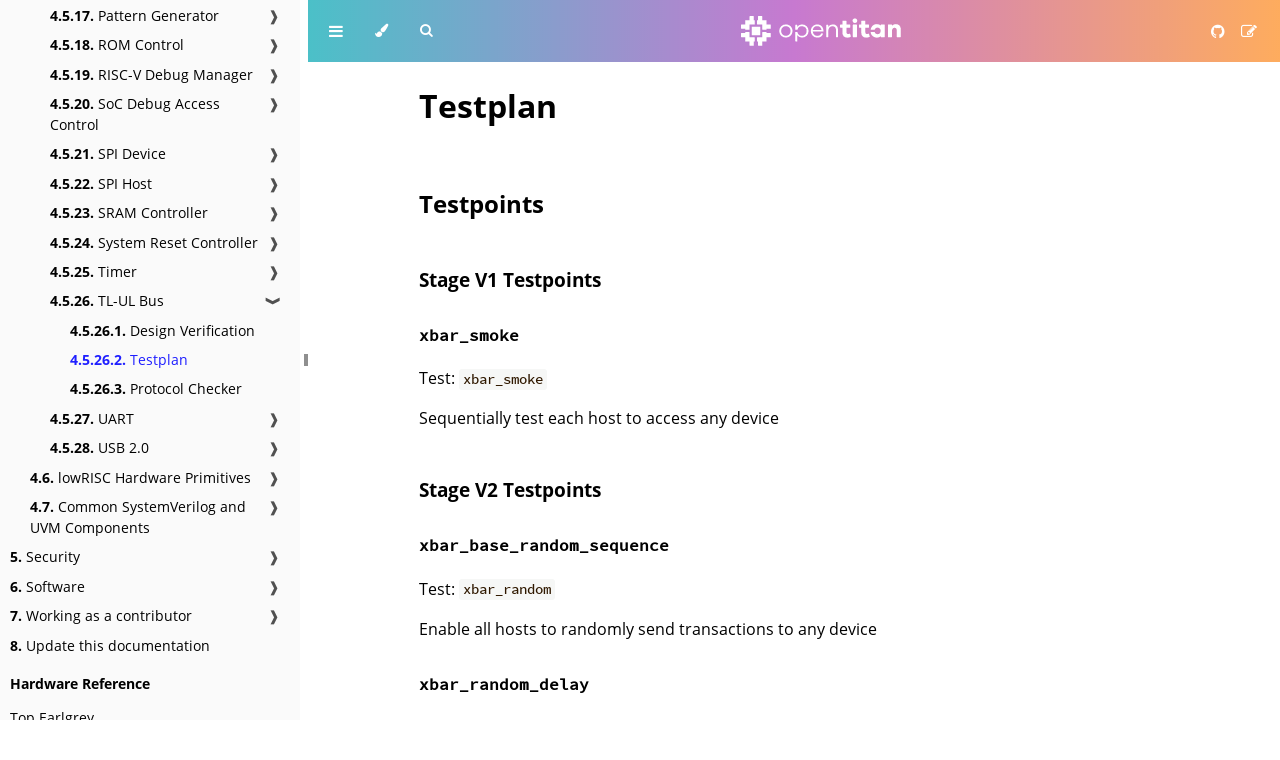

--- FILE ---
content_type: text/html
request_url: https://opentitan.org/book/hw/ip/tlul/data/tlul_testplan.html
body_size: 5016
content:
<!-- This Source Code Form is subject to the terms of the Mozilla Public
   - License, v. 2.0. If a copy of the MPL was not distributed with this
   - file, You can obtain one at https://mozilla.org/MPL/2.0/. -->
<!--
    SPDX-FileCopyrightText: 2024 'mdBook contributers' (https://github.com/rust-lang/mdBook)
    SPDX-License-Identifier: MPL-2.0
-->

<!DOCTYPE HTML>
<html lang="en" class="unicorn-vomit-light sidebar-visible" dir="ltr">
    <head>
        <!-- Book generated using mdBook -->
        <meta charset="UTF-8">
        <title>Testplan - OpenTitan Documentation</title>

        <!-- Custom HTML head -->

        <meta name="description" content="">
        <meta name="viewport" content="width=device-width, initial-scale=1">
        <meta name="theme-color" content="#ffffff">

        <link rel="icon" href="../../../../favicon.svg">
        <link rel="shortcut icon" href="../../../../favicon.png">
        <link rel="stylesheet" href="../../../../css/variables.css">
        <link rel="stylesheet" href="../../../../css/general.css">
        <link rel="stylesheet" href="../../../../css/chrome.css">

        <!-- Fonts -->
        <link rel="stylesheet" href="../../../../FontAwesome/css/font-awesome.css">
        <link rel="stylesheet" href="../../../../fonts/fonts.css">

        <!-- Highlight.js Stylesheets -->
        <link rel="stylesheet" href="../../../../highlight.css">
        <link rel="stylesheet" href="../../../../tomorrow-night.css">
        <link rel="stylesheet" href="../../../../ayu-highlight.css">

        <!-- Custom theme stylesheets -->
        <link rel="stylesheet" href="../../../.././site/book-theme/wavejson.css">
        <link rel="stylesheet" href="../../../.././site/book-theme/pagetoc.css">
        <link rel="stylesheet" href="../../../.././site/book-theme/recursive.css">
        <link rel="stylesheet" href="../../../.././site/book-theme/tweaks.css">

        <!-- MathJax -->
        <script async src="https://cdnjs.cloudflare.com/ajax/libs/mathjax/2.7.1/MathJax.js?config=TeX-AMS-MML_HTMLorMML"></script>
        <script async src="https://cdnjs.cloudflare.com/ajax/libs/mermaid/10.9.0/mermaid.min.js"></script>
        <!-- Provide site root to javascript -->
        <script>
            var path_to_root = "../../../../";
            var default_theme = window.matchMedia("(prefers-color-scheme: dark)").matches ? "unicorn-vomit-light" : "unicorn-vomit-light";
        </script>
        <!-- Start loading toc.js asap -->
        <script src="../../../../toc.js"></script>
    </head>
    <body>
    <div id="body-container">
        <!-- Work around some values being stored in localStorage wrapped in quotes -->
        <script>
            try {
                var theme = localStorage.getItem('mdbook-theme');
                var sidebar = localStorage.getItem('mdbook-sidebar');

                if (theme.startsWith('"') && theme.endsWith('"')) {
                    localStorage.setItem('mdbook-theme', theme.slice(1, theme.length - 1));
                }

                if (sidebar.startsWith('"') && sidebar.endsWith('"')) {
                    localStorage.setItem('mdbook-sidebar', sidebar.slice(1, sidebar.length - 1));
                }
            } catch (e) { }
        </script>

        <!-- Set the theme before any content is loaded, prevents flash -->
        <script>
            // Would be better to take this from `#theme-list .theme`, but that
            // isn't loaded at this point. Taking from CSS is even harder.
            const valid_themes = ['unicorn-vomit-light'];

            var theme;
            try { theme = localStorage.getItem('mdbook-theme'); } catch(e) { }

            // Check theme is valid, fixing `mdbook-theme` in localStorage if not.
            if (theme === null || theme === undefined || valid_themes.indexOf(theme) < 0) {
                theme = default_theme;
                localStorage.setItem('mdbook-theme', default_theme);
            }

            const html = document.documentElement;
            html.classList.remove('unicorn-vomit-light')
            html.classList.add(theme);
            html.classList.add("js");
        </script>

        <input type="checkbox" id="sidebar-toggle-anchor" class="hidden">

        <!-- Hide / unhide sidebar before it is displayed -->
        <script>
            var sidebar = null;
            var sidebar_toggle = document.getElementById("sidebar-toggle-anchor");
            try { sidebar = localStorage.getItem('mdbook-sidebar'); } catch(e) { }
            sidebar = sidebar || 'visible';
            sidebar_toggle.checked = sidebar === 'visible';
            html.classList.remove('sidebar-visible');
            html.classList.add("sidebar-" + sidebar);
        </script>

        <nav id="sidebar" class="sidebar" aria-label="Table of contents">
            <!-- populated by js -->
            <mdbook-sidebar-scrollbox class="sidebar-scrollbox"></mdbook-sidebar-scrollbox>
            <noscript>
                <iframe class="sidebar-iframe-outer" src="../../../../toc.html"></iframe>
            </noscript>
            <div id="sidebar-resize-handle" class="sidebar-resize-handle">
                <div class="sidebar-resize-indicator"></div>
            </div>
        </nav>

        <div id="page-wrapper" class="page-wrapper">

            <div class="page">
                <div id="menu-bar-hover-placeholder"></div>
                <div id="menu-bar" class="menu-bar sticky">
                    <div class="left-buttons">
                        <label id="sidebar-toggle" class="icon-button" for="sidebar-toggle-anchor" title="Toggle Table of Contents" aria-label="Toggle Table of Contents" aria-controls="sidebar">
                            <i class="fa fa-bars"></i>
                        </label>
                        <button id="theme-toggle" class="icon-button" type="button" title="Change theme" aria-label="Change theme" aria-haspopup="true" aria-expanded="false" aria-controls="theme-list">
                            <i class="fa fa-paint-brush"></i>
                        </button>
                        <ul id="theme-list" class="theme-popup" aria-label="Themes" role="menu">
                            <li role="none"><button role="menuitem" class="theme" id="unicorn-vomit-light">OpenTitan Light</button></li>
                        </ul>
                        <button id="search-toggle" class="icon-button" type="button" title="Search. (Shortkey: s)" aria-label="Toggle Searchbar" aria-expanded="false" aria-keyshortcuts="S" aria-controls="searchbar">
                            <i class="fa fa-search"></i>
                        </button>
                    </div>

                    <div class="menu-title">
                        <a class="logo" href="/">
                            <svg xmlns="http://www.w3.org/2000/svg" viewBox="0 0 1068 200" aria-hidden="true" focusable="false">
                              <g fill-rule="evenodd">
                                <path
                                  d="M932.8 60.2v3.2c-6.6-5.9-15.4-9.3-26.4-9.3-20.5 0-38 15.2-41 38h24.4c1.5 0 2.8-.8 3.3-2.2 3.1-7.8 10.1-12.7 18.9-12.7 11 0 20.8 9 20.8 22 0 13.2-9.8 22-20.8 22-8.8 0-15.8-4.8-18.9-12.7a3.6 3.6 0 00-3.3-2.2h-24.5a41.6 41.6 0 0067.5 28.6v3.3c0 2 1.6 3.5 3.6 3.5h20c2 0 3.5-1.6 3.5-3.5v-78c0-2-1.6-3.5-3.5-3.5h-20c-2 0-3.6 1.6-3.6 3.5zm-524-4a40.6 40.6 0 00-33.2 15.4v-9.9c0-2-1.6-3.5-3.5-3.5h-5.8c-2 0-3.5 1.6-3.5 3.5v30.4h11c1.6 0 3-1 3.4-2.5A31.2 31.2 0 01438 100c0 19.9-14 32.4-31.2 32.4a31.2 31.2 0 01-30-23.4 3.6 3.6 0 00-3.5-2.7h-10.5V167c0 2 1.5 3.5 3.5 3.5h5.8c2 0 3.5-1.6 3.5-3.5v-38.5a40.6 40.6 0 0033.2 15.4 42 42 0 0041.7-43.9 42 42 0 00-41.7-43.8zm658 33.3v48.7c0 2-1.6 3.5-3.6 3.5h-19.8c-2 0-3.6-1.6-3.6-3.5v-43c0-10-5.9-16.7-14.5-16.7-10.7 0-17.6 7.3-17.6 23.7v36c0 2-1.6 3.5-3.6 3.5h-20c-2 0-3.5-1.6-3.5-3.5v-78c0-2 1.5-3.5 3.5-3.5h20c2 0 3.6 1.6 3.6 3.5v4.6a35 35 0 0126-10.7c19.9 0 33 14 33 35.4zM859 135.2c.5 1.6-.3 3.4-1.8 4.1-5.8 2.9-12.2 5-20.6 5-21.1 0-33.8-11.6-33.8-34V78.3h-12c-1.9 0-3.5-1.6-3.5-3.6V60.2c0-2 1.6-3.5 3.6-3.5h11.9V35c0-2 1.5-3.5 3.5-3.5h20c2 0 3.6 1.6 3.6 3.5v21.6h21.5c2 0 3.5 1.6 3.5 3.5v14.4c0 2-1.6 3.6-3.5 3.6h-21.5v29.5c0 8.8 4.2 12.3 11.3 12.3 2.6 0 6-.7 8.9-1.8 2-.7 4 .4 4.6 2.4l4.3 14.6zm-112.3 3v-78c0-2 1.6-3.5 3.6-3.5h20c2 0 3.5 1.6 3.5 3.5v78c0 2-1.6 3.5-3.5 3.5h-20c-2 0-3.6-1.6-3.6-3.5zM776 31.6c0 8.6-6.6 15-15.7 15-9.2 0-15.6-6.4-15.6-15 0-8.3 6.4-15.4 15.6-15.4 9.1 0 15.7 7.1 15.7 15.4zm-42.8 103.6c.5 1.6-.3 3.4-1.8 4.1-5.8 2.9-12.2 5-20.6 5-21.1 0-33.8-11.6-33.8-34V78.3h-12c-1.9 0-3.5-1.6-3.5-3.6V60.2c0-2 1.6-3.5 3.6-3.5H677V35c0-2 1.5-3.5 3.5-3.5h20c2 0 3.6 1.6 3.6 3.5v21.6h21.5c2 0 3.5 1.6 3.5 3.5v14.4c0 2-1.6 3.6-3.5 3.6H704v29.5c0 8.8 4.2 12.3 11.3 12.3 2.6 0 6-.7 8.9-1.8 2-.7 4 .4 4.6 2.4l4.3 14.6zm-85.9-43.5v46.5c0 2-1.5 3.5-3.5 3.5H638c-2 0-3.5-1.6-3.5-3.5V94c0-15.6-9.3-26-23.2-26-17.5 0-29 11.8-29 33.5v36.6c0 2-1.6 3.5-3.5 3.5H573c-2 0-3.6-1.6-3.6-3.5V61.7c0-2 1.6-3.5 3.6-3.5h5.8c2 0 3.5 1.6 3.5 3.5v10.4a35.9 35.9 0 0131.5-16c20.2 0 33.5 14.5 33.5 35.6zM479.1 93h58.1c-2.4-16.4-14-25.4-28-25.4A30 30 0 00479.2 93zm71.1 9.7h-71.6c1.2 18.8 15.4 30 29.8 30 11.1 0 21.2-4 27.3-15.5a3.6 3.6 0 014-1.9l4.6 1.1c2.2.6 3.3 3 2.3 5a40 40 0 01-38.2 22.6 42.2 42.2 0 01-42.3-43.7c0-26.8 20.1-44 43.2-44 22.5 0 40.1 16.7 41 41.6v4.8zM331 99.9a31.2 31.2 0 00-31.5-32.2c-17.2 0-31.8 13-31.8 32.2a31.5 31.5 0 0031.8 32.5A31.4 31.4 0 00331 99.9zm12.7 0a43.1 43.1 0 01-44.2 43.8 43 43 0 01-44.3-43.8 42.8 42.8 0 0144.3-43.6c24.6 0 44.2 18 44.2 43.6zM170.6 106.6v7.1h24.8c2 0 3.6 1.7 3.6 3.6v21.3c0 1.9-1.7 3.5-3.6 3.5h-24.8v28.5H142v24.8c0 2-1.6 3.6-3.5 3.6h-21.3a3.6 3.6 0 01-3.6-3.6v-24.8h-7v-24.9c0-1.9 1.6-3.6 3.5-3.6h32v-32c0-1.8 1.6-3.5 3.5-3.5h24.9zm-117.3 0c1.8 0 3.4 1.6 3.6 3.4v32.2h32c1.8 0 3.4 1.5 3.5 3.3V170.6h-7.1v24.8c0 2-1.7 3.6-3.6 3.6H60.4a3.6 3.6 0 01-3.5-3.6v-24.8H28.4V142H3.6a3.6 3.6 0 01-3.6-3.5v-21.3c0-2 1.7-3.6 3.6-3.6h24.8v-7h24.9zm74.6-35.5v56.8H71.1V71.1h56.8zM81.7 0c2 0 3.6 1.7 3.6 3.6v24.8h7v24.9c0 1.9-1.6 3.6-3.5 3.6h-32v32c0 1.8-1.6 3.5-3.5 3.5H28.4v-7.1H3.6A3.6 3.6 0 010 81.7V60.4C0 58.5 1.7 57 3.6 57h24.8V28.4H57V3.6c0-2 1.6-3.6 3.5-3.6h21.3zm56.9 0c1.9 0 3.5 1.7 3.5 3.6v24.8h28.5V57h24.8c2 0 3.6 1.6 3.6 3.5v21.3c0 2-1.7 3.6-3.6 3.6h-24.8v7h-24.9a3.7 3.7 0 01-3.6-3.3V56.8h-32a3.7 3.7 0 01-3.5-3.3V28.4h7.1V3.6c0-2 1.7-3.6 3.6-3.6h21.3z" />
                              </g>
                            </svg>
                        </a>
                        <span class="sr-only">opentitan.org</span>
                    </div>

                    <div class="right-buttons">
                        <a href="https://github.com/lowrisc/opentitan" title="Git repository" aria-label="Git repository">
                            <i id="git-repository-button" class="fa fa-github"></i>
                        </a>
                        <a href="https://github.com/lowrisc/opentitan/edit/master/./hw/ip/tlul/data/tlul_testplan.hjson" title="Suggest an edit" aria-label="Suggest an edit">
                            <i id="git-edit-button" class="fa fa-edit"></i>
                        </a>

                    </div>
                </div>

                <div id="search-wrapper" class="hidden">
                    <form id="searchbar-outer" class="searchbar-outer">
                        <input type="search" id="searchbar" name="searchbar" placeholder="Search this book ..." aria-controls="searchresults-outer" aria-describedby="searchresults-header">
                    </form>
                    <div id="searchresults-outer" class="searchresults-outer hidden">
                        <div id="searchresults-header" class="searchresults-header"></div>
                        <ul id="searchresults">
                        </ul>
                    </div>
                </div>

                <!-- Apply ARIA attributes after the sidebar and the sidebar toggle button are added to the DOM -->
                <script>
                    document.getElementById('sidebar-toggle').setAttribute('aria-expanded', sidebar === 'visible');
                    document.getElementById('sidebar').setAttribute('aria-hidden', sidebar !== 'visible');
                    Array.from(document.querySelectorAll('#sidebar a')).forEach(function(link) {
                        link.setAttribute('tabIndex', sidebar === 'visible' ? 0 : -1);
                    });
                </script>

                <div>
                    <div class="content-wrapper">
                        <div id="content" class="content">
                            <main> <h1 id="testplan"><a class="header" href="#testplan">Testplan</a></h1>
<h2 id="testpoints"><a class="header" href="#testpoints">Testpoints</a></h2>
<h3 id="stage-v1-testpoints"><a class="header" href="#stage-v1-testpoints">Stage V1 Testpoints</a></h3>
<h4 id="xbar_smoke"><a class="header" href="#xbar_smoke"><code>xbar_smoke</code></a></h4>
<p>Test: <code>xbar_smoke</code></p>
<p>Sequentially test each host to access any device</p>
<h3 id="stage-v2-testpoints"><a class="header" href="#stage-v2-testpoints">Stage V2 Testpoints</a></h3>
<h4 id="xbar_base_random_sequence"><a class="header" href="#xbar_base_random_sequence"><code>xbar_base_random_sequence</code></a></h4>
<p>Test: <code>xbar_random</code></p>
<p>Enable all hosts to randomly send transactions to any device</p>
<h4 id="xbar_random_delay"><a class="header" href="#xbar_random_delay"><code>xbar_random_delay</code></a></h4>
<p>Tests:</p>
<ul>
<li><code>xbar_smoke_zero_delays</code></li>
<li><code>xbar_smoke_large_delays</code></li>
<li><code>xbar_smoke_slow_rsp</code></li>
<li><code>xbar_random_zero_delays</code></li>
<li><code>xbar_random_large_delays</code></li>
<li><code>xbar_random_slow_rsp</code></li>
</ul>
<p>Control delays through plusargs to create tests for below types of delay</p>
<ul>
<li>Zero delay for sending a/d_valid and a/d_ready</li>
<li>Large delay from 0 ~ 1000 cycles</li>
<li>Small delay (0-10 cycles) for a_channel, large delay (0-1000 cycles) for d_channel</li>
</ul>
<h4 id="xbar_unmapped_address"><a class="header" href="#xbar_unmapped_address"><code>xbar_unmapped_address</code></a></h4>
<p>Tests:</p>
<ul>
<li>
<p><code>xbar_unmapped_addr</code></p>
</li>
<li>
<p><code>xbar_error_and_unmapped_addr</code></p>
</li>
<li>
<p>Host randomly drives transactions with mapped and unmapped address</p>
</li>
<li>
<p>Ensure DUT returns d_error=1 if address is unmapped and transaction isn’t passed down
to any device</p>
</li>
</ul>
<h4 id="xbar_error_cases"><a class="header" href="#xbar_error_cases"><code>xbar_error_cases</code></a></h4>
<p>Tests:</p>
<ul>
<li>
<p><code>xbar_error_random</code></p>
</li>
<li>
<p><code>xbar_error_and_unmapped_addr</code></p>
</li>
<li>
<p>Drive any random value on size, mask, opcode in both channels</p>
</li>
<li>
<p>Ensure everything just pass through host to device or device to host</p>
</li>
</ul>
<h4 id="xbar_all_access_same_device"><a class="header" href="#xbar_all_access_same_device"><code>xbar_all_access_same_device</code></a></h4>
<p>Tests:</p>
<ul>
<li>
<p><code>xbar_access_same_device</code></p>
</li>
<li>
<p><code>xbar_access_same_device_slow_rsp</code></p>
</li>
<li>
<p>Randomly pick a device, make all hosts to access this device</p>
</li>
<li>
<p>If the device isn’t accessible for the host, let the host randomly access the other
devices</p>
</li>
</ul>
<h4 id="xbar_all_hosts_use_same_source_id"><a class="header" href="#xbar_all_hosts_use_same_source_id"><code>xbar_all_hosts_use_same_source_id</code></a></h4>
<p>Test: <code>xbar_same_source</code></p>
<p>Test all hosts use same ID at the same same</p>
<h4 id="xbar_stress_all"><a class="header" href="#xbar_stress_all"><code>xbar_stress_all</code></a></h4>
<p>Tests:</p>
<ul>
<li>
<p><code>xbar_stress_all</code></p>
</li>
<li>
<p><code>xbar_stress_all_with_error</code></p>
</li>
<li>
<p>Combine all sequences and run in parallel</p>
</li>
<li>
<p>Add random reset between each iteration</p>
</li>
</ul>
<h4 id="xbar_stress_with_reset"><a class="header" href="#xbar_stress_with_reset"><code>xbar_stress_with_reset</code></a></h4>
<p>Tests:</p>
<ul>
<li>
<p><code>xbar_stress_all_with_rand_reset</code></p>
</li>
<li>
<p><code>xbar_stress_all_with_reset_error</code></p>
</li>
<li>
<p>Inject reset while stress_all is running, after reset is completed, kill the
stress seq and then start a new stress seq</p>
</li>
<li>
<p>Run a few iteration to ensure reset doesn’t break the design</p>
</li>
</ul>
 </main>
                        </div>
                        <div class="sidetoc">
                            <nav class="pagetoc"></nav>
                        </div>
                    </div>

                    <nav class="nav-wrapper" aria-label="Page navigation">
                        <!-- Mobile navigation buttons -->
                            <a rel="prev" href="../../../../hw/ip/tlul/doc/dv/index.html" class="mobile-nav-chapters previous" title="Previous chapter" aria-label="Previous chapter" aria-keyshortcuts="Left">
                                <i class="fa fa-angle-left"></i>
                            </a>

                            <a rel="next prefetch" href="../../../../hw/ip/tlul/doc/TlulProtocolChecker.html" class="mobile-nav-chapters next" title="Next chapter" aria-label="Next chapter" aria-keyshortcuts="Right">
                                <i class="fa fa-angle-right"></i>
                            </a>

                        <div style="clear: both"></div>
                    </nav>
                </div>
            </div>

            <nav class="nav-wide-wrapper" aria-label="Page navigation">
                    <a rel="prev" href="../../../../hw/ip/tlul/doc/dv/index.html" class="nav-chapters previous" title="Previous chapter" aria-label="Previous chapter" aria-keyshortcuts="Left">
                        <i class="fa fa-angle-left"></i>
                    </a>

                    <a rel="next prefetch" href="../../../../hw/ip/tlul/doc/TlulProtocolChecker.html" class="nav-chapters next" title="Next chapter" aria-label="Next chapter" aria-keyshortcuts="Right">
                        <i class="fa fa-angle-right"></i>
                    </a>
            </nav>

        </div>




        <script>
            window.playground_copyable = true;
        </script>


        <script src="../../../../elasticlunr.min.js"></script>
        <script src="../../../../mark.min.js"></script>
        <script src="../../../../searcher.js"></script>

        <!-- WaveDrom -->
        <script src="https://cdnjs.cloudflare.com/ajax/libs/wavedrom/3.5.0/skins/default.js"></script>
        <script src="https://cdnjs.cloudflare.com/ajax/libs/wavedrom/3.5.0/wavedrom.min.js"></script>

        <!-- Custom JS scripts -->
        <script src="../../../.././site/book-theme/codeblock-conversions.js"></script>
        <script src="../../../.././site/book-theme/pagetoc.js"></script>

        <!--
          Running the codeblock highlighter after the custom JS scripts' transforms
          reduces the numbe of warnings in the log.
        -->
        <script src="../../../../highlight.js"></script>
        <script src="../../../../clipboard.min.js"></script>
        <script src="../../../../book.js"></script>


    </div>
    </body>
</html>


--- FILE ---
content_type: text/css
request_url: https://opentitan.org/book/css/variables.css
body_size: 381
content:
/*
 * This Source Code Form is subject to the terms of the Mozilla Public
 * License, v. 2.0. If a copy of the MPL was not distributed with this
 * file, You can obtain one at https://mozilla.org/MPL/2.0/.
 */
/*
 * SPDX-FileCopyrightText: 2023 'mdBook contributers' (https://github.com/rust-lang/mdBook)
 * SPDX-License-Identifier: MPL-2.0
 */

/* Globals */

:root {
    --sidebar-width: 300px;
    --sidebar-resize-indicator-width: 8px;
    --sidebar-resize-indicator-space: 2px;
    --page-padding: 15px;
    --content-max-width: 750px;
    --menu-bar-height: 50px;
    --mono-font: "Source Code Pro", Consolas, "Ubuntu Mono", Menlo, "DejaVu Sans Mono", monospace, monospace;
    --code-font-size: 0.875em; /* please adjust the ace font size accordingly in editor.js */
    --target-height: 0; /* Dummy var for styling :target, set dynamically by the js event. */
}

/* Themes */

.unicorn-vomit-light {
    --bg: hsl(0, 0%, 100%);
    --fg: hsl(0, 0%, 0%);

    --sidebar-bg: #fafafa;
    --sidebar-fg: hsl(0, 0%, 0%);
    --sidebar-non-existant: #aaaaaa;
    --sidebar-active: #1f1fff;
    --sidebar-spacer: #f4f4f4;

    --pagetoc-bg: #ececec;
    --pagetoc-fg: #666666;
    --pagetoc-fg-hover: hsl(0, 0%, 0%);

    --scrollbar: #8F8F8F;

    --menu-bar-image: linear-gradient(90deg, #4BC0C8 0%, #C779D0 50%, #FEAC5E 100%);
    --icons: #ffffff;
    --icons-hover: #000000;

    --links: #20609f;

    --inline-code-color: #301900;

    --theme-popup-bg: #fafafa;
    --theme-popup-border: #cccccc;
    --theme-hover: #e6e6e6;

    --quote-bg: hsl(197, 37%, 96%);
    --quote-border: hsl(197, 37%, 91%);

    --table-border-color: hsl(0, 0%, 95%);
    --table-header-bg: hsl(0, 0%, 80%);
    --table-alternate-bg: hsl(0, 0%, 97%);

    --searchbar-border-color: #aaa;
    --searchbar-bg: #fafafa;
    --searchbar-fg: #000;
    --searchbar-shadow-color: #aaa;
    --searchresults-header-fg: #666;
    --searchresults-border-color: #888;
    --searchresults-li-bg: #e4f2fe;
    --search-mark-bg: #a2cff5;
}


--- FILE ---
content_type: text/css
request_url: https://opentitan.org/book/site/book-theme/wavejson.css
body_size: -203
content:
/* Copyright lowRISC contributors (OpenTitan project). */
/* Licensed under the Apache License, Version 2.0, see LICENSE for details. */
/* SPDX-License-Identifier: Apache-2.0 */

div[id^="WaveDrom_Display"] > svg {
    width: 100%;
}


--- FILE ---
content_type: text/css
request_url: https://opentitan.org/book/site/book-theme/pagetoc.css
body_size: 645
content:
/* Copyright lowRISC contributors (OpenTitan project). */
/* Licensed under the Apache License, Version 2.0, see LICENSE for details. */
/* SPDX-License-Identifier: Apache-2.0 */

/* Original Author
 * https://github.com/JorelAli/mdBook-pagetoc */

@media only screen and (max-width:1439px) {
    .sidetoc {
        display: none;
    }
}

@media only screen and (min-width:1440px) {
    .sidetoc {
        position: sticky;
        margin: 0 calc(var(--page-padding) + 15px) 0 0;
        width: calc(40% - 15vw + 100px);
        max-width: 400px;
        top: calc(var(--menu-bar-height) + 8rem);
        scroll-behavior: smooth;
    }
    .pagetoc {
        font-family: 'Recursive', sans-serif;
        font-size: 95%;
        font-weight: 380;
        padding-left: 15px;
        padding-right: 10px;
        overflow-x: hidden;
        background: white;
        box-shadow: 0px 0px 20px 15px white;
        border-radius: 15px;
    }
    .pagetoc::-webkit-scrollbar {
        width: 0.8rem;
    }
    .pagetoc::-webkit-scrollbar-track {
        margin-top: 5rem;
    }
    .pagetoc::-webkit-scrollbar-thumb {
        background: var(--pagetoc-bg);
    }
    .pagetoc::-webkit-scrollbar-thumb:hover {
        background-image: linear-gradient(180deg, #4BC0C8A0 0%, #C779D0A0 50%, #FEAC5EA0 100%);
        border-radius: 5px;
    }
    .pagetoc a,
    .pagetoc #pagetoc-title {
        color: var(--pagetoc-fg) !important;
        display: block;
        padding-bottom: 5px;
        padding-top: 5px;
        padding-left: 2rem;
        text-align: left;
        text-decoration: none;
        pointer-events: auto;
    }
    .pagetoc #pagetoc-title {
        color: var(--fg) !important;
        font-weight: bold;
        font-size: 200%;
        border-bottom: 7px solid var(--pagetoc-bg);
        margin-bottom: 10px;
        padding-left: unset;
    }
    .pagetoc a:hover,
    .pagetoc a.active {
        background: var(--pagetoc-bg);
    }
    .pagetoc a:hover{
        color: var(--pagetoc-fg-hover) !important;
        font-weight: bold;
    }
    [class^="wrap-W"] {
        pointer-events: none;
        margin-left: 19px;
        border-left: 1px solid #c0c0c060;
    }
    [class^="wrap-W"]:hover {
        margin-left: 19px;
        border-left: 1px solid #00000070;
        margin-top: -1px;
        border-top: 1px solid #00000070;
    }
    /* Apply bold-font to any leaf-heading element which is immediately before a hovered-wrap element
     * Along with the "pointer-events: none" style for wrap elements, this means that all headings
     * that "contain" the currently-hovered heading will be styled. */
    [class^="leaf-H"]:has(+ [class^="wrap-W"]:hover) {
        color: var(--pagetoc-fg-hover) !important;
        font-weight: bold;
    }
    /* Adding a :before element to headings may be a nice-pop, so is left here for future consideration */
    /* [class^="leaf-H"]:has(+ [class^="wrap-W"]:hover):before { */
    /*     position: absolute; */
    /*     content: "»"; */
    /*     margin-left: -0.7em; */
    /*     margin-top: -0.4em; */
    /*     font-size: 1.5em; */
    /* } */
    .wrap-W0:hover,
    .wrap-W1:hover {
        margin-top: unset;
        border-top: unset;
    }
    .pagetoc .wrap-W0,
    .pagetoc .wrap-W1 {
        margin-left: unset;
        padding-left: unset;
        border-left: unset;
    }
    .pagetoc .leaf-H3,
    .pagetoc .leaf-H4{
        font-size: 90%;
    }
    .pagetoc .leaf-H5,
    .pagetoc .leaf-H6 {
        font-size: 80%;
    }
}


--- FILE ---
content_type: text/css
request_url: https://opentitan.org/book/site/book-theme/recursive.css
body_size: 94
content:
/* Copyright 2020 The Recursive Project Authors (https://github.com/arrowtype/recursive) */

/* This Font Software is licensed under the SIL Open Font License, Version 1.1. */
/* This license is available with a FAQ at: http://scripts.sil.org/OFL */

/* ----------------------------------------------------------- */
/* SIL OPEN FONT LICENSE Version 1.1 - 26 February 2007 */
/* ----------------------------------------------------------- */

@font-face {
    font-family: 'Recursive';
    src: url('Recursive_wght,CASL@300__800,0_5.woff2') format('woff2');
}


--- FILE ---
content_type: text/javascript
request_url: https://opentitan.org/book/book.js
body_size: 5240
content:
"use strict";

// Fix back button cache problem
window.onunload = function () { };

// Global variable, shared between modules
function playground_text(playground, hidden = true) {
    let code_block = playground.querySelector("code");

    if (window.ace && code_block.classList.contains("editable")) {
        let editor = window.ace.edit(code_block);
        return editor.getValue();
    } else if (hidden) {
        return code_block.textContent;
    } else {
        return code_block.innerText;
    }
}

(function codeSnippets() {
    function fetch_with_timeout(url, options, timeout = 6000) {
        return Promise.race([
            fetch(url, options),
            new Promise((_, reject) => setTimeout(() => reject(new Error('timeout')), timeout))
        ]);
    }

    var playgrounds = Array.from(document.querySelectorAll(".playground"));
    if (playgrounds.length > 0) {
        fetch_with_timeout("https://play.rust-lang.org/meta/crates", {
            headers: {
                'Content-Type': "application/json",
            },
            method: 'POST',
            mode: 'cors',
        })
        .then(response => response.json())
        .then(response => {
            // get list of crates available in the rust playground
            let playground_crates = response.crates.map(item => item["id"]);
            playgrounds.forEach(block => handle_crate_list_update(block, playground_crates));
        });
    }

    function handle_crate_list_update(playground_block, playground_crates) {
        // update the play buttons after receiving the response
        update_play_button(playground_block, playground_crates);

        // and install on change listener to dynamically update ACE editors
        if (window.ace) {
            let code_block = playground_block.querySelector("code");
            if (code_block.classList.contains("editable")) {
                let editor = window.ace.edit(code_block);
                editor.addEventListener("change", function (e) {
                    update_play_button(playground_block, playground_crates);
                });
                // add Ctrl-Enter command to execute rust code
                editor.commands.addCommand({
                    name: "run",
                    bindKey: {
                        win: "Ctrl-Enter",
                        mac: "Ctrl-Enter"
                    },
                    exec: _editor => run_rust_code(playground_block)
                });
            }
        }
    }

    // updates the visibility of play button based on `no_run` class and
    // used crates vs ones available on https://play.rust-lang.org
    function update_play_button(pre_block, playground_crates) {
        var play_button = pre_block.querySelector(".play-button");

        // skip if code is `no_run`
        if (pre_block.querySelector('code').classList.contains("no_run")) {
            play_button.classList.add("hidden");
            return;
        }

        // get list of `extern crate`'s from snippet
        var txt = playground_text(pre_block);
        var re = /extern\s+crate\s+([a-zA-Z_0-9]+)\s*;/g;
        var snippet_crates = [];
        var item;
        while (item = re.exec(txt)) {
            snippet_crates.push(item[1]);
        }

        // check if all used crates are available on play.rust-lang.org
        var all_available = snippet_crates.every(function (elem) {
            return playground_crates.indexOf(elem) > -1;
        });

        if (all_available) {
            play_button.classList.remove("hidden");
        } else {
            play_button.classList.add("hidden");
        }
    }

    function run_rust_code(code_block) {
        var result_block = code_block.querySelector(".result");
        if (!result_block) {
            result_block = document.createElement('code');
            result_block.className = 'result hljs language-bash';

            code_block.append(result_block);
        }

        let text = playground_text(code_block);
        let classes = code_block.querySelector('code').classList;
        let edition = "2015";
        if(classes.contains("edition2018")) {
            edition = "2018";
        } else if(classes.contains("edition2021")) {
            edition = "2021";
        }
        var params = {
            version: "stable",
            optimize: "0",
            code: text,
            edition: edition
        };

        if (text.indexOf("#![feature") !== -1) {
            params.version = "nightly";
        }

        result_block.innerText = "Running...";

        fetch_with_timeout("https://play.rust-lang.org/evaluate.json", {
            headers: {
                'Content-Type': "application/json",
            },
            method: 'POST',
            mode: 'cors',
            body: JSON.stringify(params)
        })
        .then(response => response.json())
        .then(response => {
            if (response.result.trim() === '') {
                result_block.innerText = "No output";
                result_block.classList.add("result-no-output");
            } else {
                result_block.innerText = response.result;
                result_block.classList.remove("result-no-output");
            }
        })
        .catch(error => result_block.innerText = "Playground Communication: " + error.message);
    }

    // Syntax highlighting Configuration
    hljs.configure({
        tabReplace: '    ', // 4 spaces
        languages: [],      // Languages used for auto-detection
    });

    let code_nodes = Array
        .from(document.querySelectorAll('code'))
        // Don't highlight `inline code` blocks in headers.
        .filter(function (node) {return !node.parentElement.classList.contains("header"); });

    if (window.ace) {
        // language-rust class needs to be removed for editable
        // blocks or highlightjs will capture events
        code_nodes
            .filter(function (node) {return node.classList.contains("editable"); })
            .forEach(function (block) { block.classList.remove('language-rust'); });

        code_nodes
            .filter(function (node) {return !node.classList.contains("editable"); })
            .forEach(function (block) { hljs.highlightBlock(block); });
    } else {
        code_nodes.forEach(function (block) { hljs.highlightBlock(block); });
    }

    // Adding the hljs class gives code blocks the color css
    // even if highlighting doesn't apply
    code_nodes.forEach(function (block) { block.classList.add('hljs'); });

    Array.from(document.querySelectorAll("code.hljs")).forEach(function (block) {

        var lines = Array.from(block.querySelectorAll('.boring'));
        // If no lines were hidden, return
        if (!lines.length) { return; }
        block.classList.add("hide-boring");

        var buttons = document.createElement('div');
        buttons.className = 'buttons';
        buttons.innerHTML = "<button class=\"fa fa-eye\" title=\"Show hidden lines\" aria-label=\"Show hidden lines\"></button>";

        // add expand button
        var pre_block = block.parentNode;
        pre_block.insertBefore(buttons, pre_block.firstChild);

        pre_block.querySelector('.buttons').addEventListener('click', function (e) {
            if (e.target.classList.contains('fa-eye')) {
                e.target.classList.remove('fa-eye');
                e.target.classList.add('fa-eye-slash');
                e.target.title = 'Hide lines';
                e.target.setAttribute('aria-label', e.target.title);

                block.classList.remove('hide-boring');
            } else if (e.target.classList.contains('fa-eye-slash')) {
                e.target.classList.remove('fa-eye-slash');
                e.target.classList.add('fa-eye');
                e.target.title = 'Show hidden lines';
                e.target.setAttribute('aria-label', e.target.title);

                block.classList.add('hide-boring');
            }
        });
    });

    if (window.playground_copyable) {
        Array.from(document.querySelectorAll('pre code')).forEach(function (block) {
            var pre_block = block.parentNode;
            if (!pre_block.classList.contains('playground')) {
                var buttons = pre_block.querySelector(".buttons");
                if (!buttons) {
                    buttons = document.createElement('div');
                    buttons.className = 'buttons';
                    pre_block.insertBefore(buttons, pre_block.firstChild);
                }

                var clipButton = document.createElement('button');
                clipButton.className = 'clip-button';
                clipButton.title = 'Copy to clipboard';
                clipButton.setAttribute('aria-label', clipButton.title);
                clipButton.innerHTML = '<i class=\"tooltiptext\"></i>';

                buttons.insertBefore(clipButton, buttons.firstChild);
            }
        });
    }

    // Process playground code blocks
    Array.from(document.querySelectorAll(".playground")).forEach(function (pre_block) {
        // Add play button
        var buttons = pre_block.querySelector(".buttons");
        if (!buttons) {
            buttons = document.createElement('div');
            buttons.className = 'buttons';
            pre_block.insertBefore(buttons, pre_block.firstChild);
        }

        var runCodeButton = document.createElement('button');
        runCodeButton.className = 'fa fa-play play-button';
        runCodeButton.hidden = true;
        runCodeButton.title = 'Run this code';
        runCodeButton.setAttribute('aria-label', runCodeButton.title);

        buttons.insertBefore(runCodeButton, buttons.firstChild);
        runCodeButton.addEventListener('click', function (e) {
            run_rust_code(pre_block);
        });

        if (window.playground_copyable) {
            var copyCodeClipboardButton = document.createElement('button');
            copyCodeClipboardButton.className = 'clip-button';
            copyCodeClipboardButton.innerHTML = '<i class="tooltiptext"></i>';
            copyCodeClipboardButton.title = 'Copy to clipboard';
            copyCodeClipboardButton.setAttribute('aria-label', copyCodeClipboardButton.title);

            buttons.insertBefore(copyCodeClipboardButton, buttons.firstChild);
        }

        let code_block = pre_block.querySelector("code");
        if (window.ace && code_block.classList.contains("editable")) {
            var undoChangesButton = document.createElement('button');
            undoChangesButton.className = 'fa fa-history reset-button';
            undoChangesButton.title = 'Undo changes';
            undoChangesButton.setAttribute('aria-label', undoChangesButton.title);

            buttons.insertBefore(undoChangesButton, buttons.firstChild);

            undoChangesButton.addEventListener('click', function () {
                let editor = window.ace.edit(code_block);
                editor.setValue(editor.originalCode);
                editor.clearSelection();
            });
        }
    });
})();

(function themes() {
    var html = document.querySelector('html');
    var themeToggleButton = document.getElementById('theme-toggle');
    var themePopup = document.getElementById('theme-list');
    var themeColorMetaTag = document.querySelector('meta[name="theme-color"]');
    var themeIds = [];
    themePopup.querySelectorAll('button.theme').forEach(function (el) {
        themeIds.push(el.id);
    });
    var stylesheets = {
        ayuHighlight: document.querySelector("[href$='ayu-highlight.css']"),
        tomorrowNight: document.querySelector("[href$='tomorrow-night.css']"),
        highlight: document.querySelector("[href$='highlight.css']"),
    };

    function showThemes() {
        themePopup.style.display = 'block';
        themeToggleButton.setAttribute('aria-expanded', true);
        themePopup.querySelector("button#" + get_theme()).focus();
    }

    function updateThemeSelected() {
        themePopup.querySelectorAll('.theme-selected').forEach(function (el) {
            el.classList.remove('theme-selected');
        });
        themePopup.querySelector("button#" + get_theme()).classList.add('theme-selected');
    }

    function hideThemes() {
        themePopup.style.display = 'none';
        themeToggleButton.setAttribute('aria-expanded', false);
        themeToggleButton.focus();
    }

    function get_theme() {
        var theme;
        try { theme = localStorage.getItem('mdbook-theme'); } catch (e) { }
        if (theme === null || theme === undefined || !themeIds.includes(theme)) {
            return default_theme;
        } else {
            return theme;
        }
    }

    function set_theme(theme, store = true) {
        let ace_theme;

        if (theme == 'coal' || theme == 'navy') {
            stylesheets.ayuHighlight.disabled = true;
            stylesheets.tomorrowNight.disabled = false;
            stylesheets.highlight.disabled = true;

            ace_theme = "ace/theme/tomorrow_night";
        } else if (theme == 'ayu') {
            stylesheets.ayuHighlight.disabled = false;
            stylesheets.tomorrowNight.disabled = true;
            stylesheets.highlight.disabled = true;
            ace_theme = "ace/theme/tomorrow_night";
        } else {
            stylesheets.ayuHighlight.disabled = true;
            stylesheets.tomorrowNight.disabled = true;
            stylesheets.highlight.disabled = false;
            ace_theme = "ace/theme/dawn";
        }

        setTimeout(function () {
            themeColorMetaTag.content = getComputedStyle(document.documentElement).backgroundColor;
        }, 1);

        if (window.ace && window.editors) {
            window.editors.forEach(function (editor) {
                editor.setTheme(ace_theme);
            });
        }

        var previousTheme = get_theme();

        if (store) {
            try { localStorage.setItem('mdbook-theme', theme); } catch (e) { }
        }

        html.classList.remove(previousTheme);
        html.classList.add(theme);
        updateThemeSelected();
    }

    // Set theme
    var theme = get_theme();

    set_theme(theme, false);

    themeToggleButton.addEventListener('click', function () {
        if (themePopup.style.display === 'block') {
            hideThemes();
        } else {
            showThemes();
        }
    });

    themePopup.addEventListener('click', function (e) {
        var theme;
        if (e.target.className === "theme") {
            theme = e.target.id;
        } else if (e.target.parentElement.className === "theme") {
            theme = e.target.parentElement.id;
        } else {
            return;
        }
        set_theme(theme);
    });

    themePopup.addEventListener('focusout', function(e) {
        // e.relatedTarget is null in Safari and Firefox on macOS (see workaround below)
        if (!!e.relatedTarget && !themeToggleButton.contains(e.relatedTarget) && !themePopup.contains(e.relatedTarget)) {
            hideThemes();
        }
    });

    // Should not be needed, but it works around an issue on macOS & iOS: https://github.com/rust-lang/mdBook/issues/628
    document.addEventListener('click', function(e) {
        if (themePopup.style.display === 'block' && !themeToggleButton.contains(e.target) && !themePopup.contains(e.target)) {
            hideThemes();
        }
    });

    document.addEventListener('keydown', function (e) {
        if (e.altKey || e.ctrlKey || e.metaKey || e.shiftKey) { return; }
        if (!themePopup.contains(e.target)) { return; }

        switch (e.key) {
            case 'Escape':
                e.preventDefault();
                hideThemes();
                break;
            case 'ArrowUp':
                e.preventDefault();
                var li = document.activeElement.parentElement;
                if (li && li.previousElementSibling) {
                    li.previousElementSibling.querySelector('button').focus();
                }
                break;
            case 'ArrowDown':
                e.preventDefault();
                var li = document.activeElement.parentElement;
                if (li && li.nextElementSibling) {
                    li.nextElementSibling.querySelector('button').focus();
                }
                break;
            case 'Home':
                e.preventDefault();
                themePopup.querySelector('li:first-child button').focus();
                break;
            case 'End':
                e.preventDefault();
                themePopup.querySelector('li:last-child button').focus();
                break;
        }
    });
})();

(function sidebar() {
    var body = document.querySelector("body");
    var sidebar = document.getElementById("sidebar");
    var sidebarLinks = document.querySelectorAll('#sidebar a');
    var sidebarToggleButton = document.getElementById("sidebar-toggle");
    var sidebarResizeHandle = document.getElementById("sidebar-resize-handle");
    var firstContact = null;

    function showSidebar() {
        body.classList.remove('sidebar-hidden')
        body.classList.add('sidebar-visible');
        Array.from(sidebarLinks).forEach(function (link) {
            link.setAttribute('tabIndex', 0);
        });
        sidebarToggleButton.setAttribute('aria-expanded', true);
        sidebar.setAttribute('aria-hidden', false);
        try { localStorage.setItem('mdbook-sidebar', 'visible'); } catch (e) { }
    }

    function hideSidebar() {
        body.classList.remove('sidebar-visible')
        body.classList.add('sidebar-hidden');
        Array.from(sidebarLinks).forEach(function (link) {
            link.setAttribute('tabIndex', -1);
        });
        sidebarToggleButton.setAttribute('aria-expanded', false);
        sidebar.setAttribute('aria-hidden', true);
        try { localStorage.setItem('mdbook-sidebar', 'hidden'); } catch (e) { }
    }

    // Toggle sidebar
    sidebarToggleButton.addEventListener('click', function sidebarToggle() {
        if (body.classList.contains("sidebar-hidden")) {
            var current_width = parseInt(
                document.documentElement.style.getPropertyValue('--sidebar-width'), 10);
            if (current_width < 150) {
                document.documentElement.style.setProperty('--sidebar-width', '150px');
            }
            showSidebar();
        } else if (body.classList.contains("sidebar-visible")) {
            hideSidebar();
        } else {
            if (getComputedStyle(sidebar)['transform'] === 'none') {
                hideSidebar();
            } else {
                showSidebar();
            }
        }
    });

    sidebarResizeHandle.addEventListener('mousedown', initResize, false);

    function initResize(e) {
        window.addEventListener('mousemove', resize, false);
        window.addEventListener('mouseup', stopResize, false);
        body.classList.add('sidebar-resizing');
    }
    function resize(e) {
        var pos = (e.clientX - sidebar.offsetLeft);
        if (pos < 20) {
            hideSidebar();
        } else {
            if (body.classList.contains("sidebar-hidden")) {
                showSidebar();
            }
            pos = Math.min(pos, window.innerWidth - 100);
            document.documentElement.style.setProperty('--sidebar-width', pos + 'px');
        }
    }
    //on mouseup remove windows functions mousemove & mouseup
    function stopResize(e) {
        body.classList.remove('sidebar-resizing');
        window.removeEventListener('mousemove', resize, false);
        window.removeEventListener('mouseup', stopResize, false);
    }

    document.addEventListener('touchstart', function (e) {
        firstContact = {
            x: e.touches[0].clientX,
            time: Date.now()
        };
    }, { passive: true });

    document.addEventListener('touchmove', function (e) {
        if (!firstContact)
            return;

        var curX = e.touches[0].clientX;
        var xDiff = curX - firstContact.x,
            tDiff = Date.now() - firstContact.time;

        if (tDiff < 250 && Math.abs(xDiff) >= 150) {
            if (xDiff >= 0 && firstContact.x < Math.min(document.body.clientWidth * 0.25, 300))
                showSidebar();
            else if (xDiff < 0 && curX < 300)
                hideSidebar();

            firstContact = null;
        }
    }, { passive: true });
})();

(function chapterNavigation() {
    document.addEventListener('keydown', function (e) {
        if (e.altKey || e.ctrlKey || e.metaKey || e.shiftKey) { return; }
        if (window.search && window.search.hasFocus()) { return; }
        var html = document.querySelector('html');

        function next() {
            var nextButton = document.querySelector('.nav-chapters.next');
            if (nextButton) {
                window.location.href = nextButton.href;
            }
        }
        function prev() {
            var previousButton = document.querySelector('.nav-chapters.previous');
            if (previousButton) {
                window.location.href = previousButton.href;
            }
        }
        switch (e.key) {
            case 'ArrowRight':
                e.preventDefault();
                if (html.dir == 'rtl') {
                    prev();
                } else {
                    next();
                }
                break;
            case 'ArrowLeft':
                e.preventDefault();
                if (html.dir == 'rtl') {
                    next();
                } else {
                    prev();
                }
                break;
        }
    });
})();

(function clipboard() {
    var clipButtons = document.querySelectorAll('.clip-button');

    function hideTooltip(elem) {
        elem.firstChild.innerText = "";
        elem.className = 'clip-button';
    }

    function showTooltip(elem, msg) {
        elem.firstChild.innerText = msg;
        elem.className = 'clip-button tooltipped';
    }

    var clipboardSnippets = new ClipboardJS('.clip-button', {
        text: function (trigger) {
            hideTooltip(trigger);
            let playground = trigger.closest("pre");
            return playground_text(playground, false);
        }
    });

    Array.from(clipButtons).forEach(function (clipButton) {
        clipButton.addEventListener('mouseout', function (e) {
            hideTooltip(e.currentTarget);
        });
    });

    clipboardSnippets.on('success', function (e) {
        e.clearSelection();
        showTooltip(e.trigger, "Copied!");
    });

    clipboardSnippets.on('error', function (e) {
        showTooltip(e.trigger, "Clipboard error!");
    });
})();

(function scrollToTop () {
    var menuTitle = document.querySelector('.menu-title');

    menuTitle.addEventListener('click', function () {
        document.scrollingElement.scrollTo({ top: 0, behavior: 'smooth' });
    });
})();

(function controllMenu() {
    var menu = document.getElementById('menu-bar');

    (function controllPosition() {
        var scrollTop = document.scrollingElement.scrollTop;
        var prevScrollTop = scrollTop;
        var minMenuY = -menu.clientHeight - 50;
        // When the script loads, the page can be at any scroll (e.g. if you reforesh it).
        menu.style.top = scrollTop + 'px';
        // Same as parseInt(menu.style.top.slice(0, -2), but faster
        var topCache = menu.style.top.slice(0, -2);
        menu.classList.remove('sticky');
        var stickyCache = false; // Same as menu.classList.contains('sticky'), but faster
        document.addEventListener('scroll', function () {
            scrollTop = Math.max(document.scrollingElement.scrollTop, 0);
            // `null` means that it doesn't need to be updated
            var nextSticky = null;
            var nextTop = null;
            var scrollDown = scrollTop > prevScrollTop;
            var menuPosAbsoluteY = topCache - scrollTop;
            if (scrollDown) {
                nextSticky = false;
                if (menuPosAbsoluteY > 0) {
                    nextTop = prevScrollTop;
                }
            } else {
                if (menuPosAbsoluteY > 0) {
                    nextSticky = true;
                } else if (menuPosAbsoluteY < minMenuY) {
                    nextTop = prevScrollTop + minMenuY;
                }
            }
            if (nextSticky === true && stickyCache === false) {
                menu.classList.add('sticky');
                stickyCache = true;
            } else if (nextSticky === false && stickyCache === true) {
                menu.classList.remove('sticky');
                stickyCache = false;
            }
            if (nextTop !== null) {
                menu.style.top = nextTop + 'px';
                topCache = nextTop;
            }
            prevScrollTop = scrollTop;
        }, { passive: true });
    })();
    (function controllBorder() {
        function updateBorder() {
            if (menu.offsetTop === 0) {
                menu.classList.remove('bordered');
            } else {
                menu.classList.add('bordered');
            }
        }
        updateBorder();
        document.addEventListener('scroll', updateBorder, { passive: true });
    })();
})();


--- FILE ---
content_type: text/javascript
request_url: https://opentitan.org/book/toc.js
body_size: 11260
content:
// Populate the sidebar
//
// This is a script, and not included directly in the page, to control the total size of the book.
// The TOC contains an entry for each page, so if each page includes a copy of the TOC,
// the total size of the page becomes O(n**2).
class MDBookSidebarScrollbox extends HTMLElement {
    constructor() {
        super();
    }
    connectedCallback() {
        this.innerHTML = '<ol class="chapter"><li class="chapter-item "><a href="doc/sections/opentitan.html"><strong aria-hidden="true">1.</strong> About OpenTitan</a><a class="toggle"><div>❱</div></a></li><li><ol class="section"><li class="chapter-item "><a href="index.html"><strong aria-hidden="true">1.1.</strong> Introduction</a></li><li class="chapter-item "><a href="doc/project_governance/opensource.html"><strong aria-hidden="true">1.2.</strong> Why Open Source?</a></li><li class="chapter-item "><a href="doc/project_governance/news.html"><strong aria-hidden="true">1.3.</strong> OpenTitan News</a></li><li class="chapter-item "><a href="doc/productarchitecture.html"><strong aria-hidden="true">1.4.</strong> Product Architecture</a></li><li class="chapter-item "><a href="doc/project_governance/history.html"><strong aria-hidden="true">1.5.</strong> History</a></li><li class="chapter-item "><a href="doc/project_governance/rfc_approved.html"><strong aria-hidden="true">1.6.</strong> OpenTitan updates - RFCs</a></li><li class="chapter-item "><a href="doc/project_governance/lowRISC.html"><strong aria-hidden="true">1.7.</strong> lowRISC CIC</a></li><li class="chapter-item "><a href="doc/glossary.html"><strong aria-hidden="true">1.8.</strong> Glossary</a></li></ol></li><li class="chapter-item "><a href="doc/sections/governance.html"><strong aria-hidden="true">2.</strong> Governance and Policies</a><a class="toggle"><div>❱</div></a></li><li><ol class="section"><li class="chapter-item "><a href="doc/project_governance/index.html"><strong aria-hidden="true">2.1.</strong> Introduction</a></li><li class="chapter-item "><a href="doc/project_governance/membership.html"><strong aria-hidden="true">2.2.</strong> Membership</a></li><li class="chapter-item "><a href="doc/project_governance/governing_board.html"><strong aria-hidden="true">2.3.</strong> Governing Board</a></li><li class="chapter-item "><a href="doc/project_governance/technical_committee.html"><strong aria-hidden="true">2.4.</strong> Technical Committee</a></li><li class="chapter-item "><a href="doc/project_governance/working_group.html"><strong aria-hidden="true">2.5.</strong> Working Groups</a></li><li class="chapter-item "><a href="doc/project_governance/useraccounts.html"><strong aria-hidden="true">2.6.</strong> User accounts</a></li><li class="chapter-item "><a href="doc/project_governance/trademark.html"><strong aria-hidden="true">2.7.</strong> Trademarks</a></li><li class="chapter-item "><a href="doc/project_governance/code_of_conduct.html"><strong aria-hidden="true">2.8.</strong> Code of Conduct</a></li><li class="chapter-item "><a href="doc/project_governance/communications.html"><strong aria-hidden="true">2.9.</strong> Communication Policy</a></li></ol></li><li class="chapter-item "><a href="doc/sections/usecases.html"><strong aria-hidden="true">3.</strong> Use Cases</a><a class="toggle"><div>❱</div></a></li><li><ol class="section"><li class="chapter-item "><a href="doc/use_cases/index.html"><strong aria-hidden="true">3.1.</strong> Introduction</a></li><li class="chapter-item "><a href="doc/use_cases/platform_integrity_module/index.html"><strong aria-hidden="true">3.2.</strong> Platform Integrity Module</a></li><li class="chapter-item "><a href="doc/use_cases/tpm/index.html"><strong aria-hidden="true">3.3.</strong> Trusted Platform Module</a></li><li class="chapter-item "><a href="doc/use_cases/u2f/index.html"><strong aria-hidden="true">3.4.</strong> Universal 2nd-Factor Security Key</a></li></ol></li><li class="chapter-item "><a href="doc/sections/specification.html"><strong aria-hidden="true">4.</strong> Hardware</a><a class="toggle"><div>❱</div></a></li><li><ol class="section"><li class="chapter-item "><a href="hw/index.html"><strong aria-hidden="true">4.1.</strong> Introduction</a></li><li class="chapter-item "><a href="hw/top_earlgrey/index.html"><strong aria-hidden="true">4.2.</strong> Top Earlgrey</a><a class="toggle"><div>❱</div></a></li><li><ol class="section"><li class="chapter-item "><a href="hw/top_earlgrey/doc/datasheet.html"><strong aria-hidden="true">4.2.1.</strong> Datasheet</a></li><li class="chapter-item "><a href="hw/top_earlgrey/doc/memory_map.html"><strong aria-hidden="true">4.2.2.</strong> Memory Map</a></li><li class="chapter-item "><a href="hw/top_earlgrey/doc/design/index.html"><strong aria-hidden="true">4.2.3.</strong> Design</a></li><li class="chapter-item "><a href="hw/top_earlgrey/ip_autogen/pinmux/doc/targets.html"><strong aria-hidden="true">4.2.4.</strong> Pinout / Pinmux Tables</a><a class="toggle"><div>❱</div></a></li><li><ol class="section"><li class="chapter-item "><a href="hw/top_earlgrey/ip_autogen/pinmux/doc/pinout_asic.html"><strong aria-hidden="true">4.2.4.1.</strong> ASIC</a></li><li class="chapter-item "><a href="hw/top_earlgrey/ip_autogen/pinmux/doc/pinout_cw310.html"><strong aria-hidden="true">4.2.4.2.</strong> CW310</a></li><li class="chapter-item "><a href="hw/top_earlgrey/ip_autogen/pinmux/doc/pinout_cw340.html"><strong aria-hidden="true">4.2.4.3.</strong> CW340</a></li></ol></li><li class="chapter-item "><a href="hw/top_earlgrey/dv/index.html"><strong aria-hidden="true">4.2.5.</strong> Design Verification</a><a class="toggle"><div>❱</div></a></li><li><ol class="section"><li class="chapter-item "><a href="hw/top_earlgrey/data/chip_testplan.html"><strong aria-hidden="true">4.2.5.1.</strong> Chip Testplan</a></li></ol></li><li class="chapter-item "><a href="hw/top_earlgrey/ip_autogen/alert_handler/index.html"><strong aria-hidden="true">4.2.6.</strong> Alert Handler</a><a class="toggle"><div>❱</div></a></li><li><ol class="section"><li class="chapter-item "><a href="hw/top_earlgrey/ip_autogen/alert_handler/doc/theory_of_operation.html"><strong aria-hidden="true">4.2.6.1.</strong> Theory of Operation</a></li><li class="chapter-item "><a href="hw/top_earlgrey/ip_autogen/alert_handler/dv/index.html"><strong aria-hidden="true">4.2.6.2.</strong> Design Verification</a><a class="toggle"><div>❱</div></a></li><li><ol class="section"><li class="chapter-item "><a href="hw/top_earlgrey/ip_autogen/alert_handler/data/alert_handler_testplan.html"><strong aria-hidden="true">4.2.6.2.1.</strong> Testplan</a></li></ol></li><li class="chapter-item "><a href="hw/top_earlgrey/ip_autogen/alert_handler/doc/programmers_guide.html"><strong aria-hidden="true">4.2.6.3.</strong> Programmer&#39;s Guide</a></li><li class="chapter-item "><a href="hw/top_earlgrey/ip_autogen/alert_handler/data/alert_handler.html"><strong aria-hidden="true">4.2.6.4.</strong> Interface and Registers</a></li><li class="chapter-item "><a href="sw/device/lib/dif/dif_alert_handler_h.html"><strong aria-hidden="true">4.2.6.5.</strong> Device Interface Functions</a></li><li class="chapter-item "><a href="hw/top_earlgrey/ip_autogen/alert_handler/doc/checklist.html"><strong aria-hidden="true">4.2.6.6.</strong> Checklist</a></li></ol></li><li class="chapter-item "><a href="hw/top_earlgrey/ip/ast/index.html"><strong aria-hidden="true">4.2.7.</strong> Analog Sensor Top</a><a class="toggle"><div>❱</div></a></li><li><ol class="section"><li class="chapter-item "><a href="hw/top_earlgrey/ip/ast/doc/interfaces.html"><strong aria-hidden="true">4.2.7.1.</strong> Interfaces</a></li></ol></li><li class="chapter-item "><a href="hw/top_earlgrey/ip_autogen/clkmgr/index.html"><strong aria-hidden="true">4.2.8.</strong> Clock Manager</a><a class="toggle"><div>❱</div></a></li><li><ol class="section"><li class="chapter-item "><a href="hw/top_earlgrey/ip_autogen/clkmgr/doc/theory_of_operation.html"><strong aria-hidden="true">4.2.8.1.</strong> Theory of Operation</a></li><li class="chapter-item "><a href="hw/top_earlgrey/ip_autogen/clkmgr/dv/index.html"><strong aria-hidden="true">4.2.8.2.</strong> Design Verification</a><a class="toggle"><div>❱</div></a></li><li><ol class="section"><li class="chapter-item "><a href="hw/top_earlgrey/ip_autogen/clkmgr/data/clkmgr_testplan.html"><strong aria-hidden="true">4.2.8.2.1.</strong> Testplan</a></li></ol></li><li class="chapter-item "><a href="hw/top_earlgrey/ip_autogen/clkmgr/doc/programmers_guide.html"><strong aria-hidden="true">4.2.8.3.</strong> Programmer&#39;s Guide</a></li><li class="chapter-item "><a href="hw/top_earlgrey/ip_autogen/clkmgr/doc/interfaces.html"><strong aria-hidden="true">4.2.8.4.</strong> Hardware Interfaces</a></li><li class="chapter-item "><a href="hw/top_earlgrey/ip_autogen/clkmgr/doc/registers.html"><strong aria-hidden="true">4.2.8.5.</strong> Registers</a></li><li class="chapter-item "><a href="sw/device/lib/dif/dif_clkmgr_h.html"><strong aria-hidden="true">4.2.8.6.</strong> Device Interface Functions</a></li><li class="chapter-item "><a href="hw/top_earlgrey/ip_autogen/clkmgr/doc/checklist.html"><strong aria-hidden="true">4.2.8.7.</strong> Checklist</a></li></ol></li><li class="chapter-item "><a href="hw/top_earlgrey/ip_autogen/flash_ctrl/index.html"><strong aria-hidden="true">4.2.9.</strong> Flash Controller</a><a class="toggle"><div>❱</div></a></li><li><ol class="section"><li class="chapter-item "><a href="hw/top_earlgrey/ip_autogen/flash_ctrl/doc/theory_of_operation.html"><strong aria-hidden="true">4.2.9.1.</strong> Theory of Operation</a></li><li class="chapter-item "><a href="hw/top_earlgrey/ip_autogen/flash_ctrl/dv/index.html"><strong aria-hidden="true">4.2.9.2.</strong> Design Verification</a><a class="toggle"><div>❱</div></a></li><li><ol class="section"><li class="chapter-item "><a href="hw/top_earlgrey/ip_autogen/flash_ctrl/data/flash_ctrl_testplan.html"><strong aria-hidden="true">4.2.9.2.1.</strong> Testplan</a></li></ol></li><li class="chapter-item "><a href="hw/top_earlgrey/ip_autogen/flash_ctrl/doc/programmers_guide.html"><strong aria-hidden="true">4.2.9.3.</strong> Programmer&#39;s Guide</a></li><li class="chapter-item "><a href="hw/top_earlgrey/ip_autogen/flash_ctrl/doc/interfaces.html"><strong aria-hidden="true">4.2.9.4.</strong> Hardware Interfaces</a></li><li class="chapter-item "><a href="hw/top_earlgrey/ip_autogen/flash_ctrl/doc/registers.html"><strong aria-hidden="true">4.2.9.5.</strong> Registers</a></li><li class="chapter-item "><a href="sw/device/lib/dif/dif_flash_ctrl_h.html"><strong aria-hidden="true">4.2.9.6.</strong> Device Interface Functions</a></li><li class="chapter-item "><a href="hw/top_earlgrey/ip_autogen/flash_ctrl/doc/checklist.html"><strong aria-hidden="true">4.2.9.7.</strong> Checklist</a></li></ol></li><li class="chapter-item "><a href="hw/top_earlgrey/ip_autogen/gpio/index.html"><strong aria-hidden="true">4.2.10.</strong> GPIO</a><a class="toggle"><div>❱</div></a></li><li><ol class="section"><li class="chapter-item "><a href="hw/top_earlgrey/ip_autogen/gpio/doc/theory_of_operation.html"><strong aria-hidden="true">4.2.10.1.</strong> Theory of Operation</a></li><li class="chapter-item "><a href="hw/top_earlgrey/ip_autogen/gpio/dv/index.html"><strong aria-hidden="true">4.2.10.2.</strong> Design Verification</a><a class="toggle"><div>❱</div></a></li><li><ol class="section"><li class="chapter-item "><a href="hw/top_earlgrey/ip_autogen/gpio/data/gpio_testplan.html"><strong aria-hidden="true">4.2.10.2.1.</strong> Testplan</a></li></ol></li><li class="chapter-item "><a href="hw/top_earlgrey/ip_autogen/gpio/doc/programmers_guide.html"><strong aria-hidden="true">4.2.10.3.</strong> Programmer&#39;s Guide</a></li><li class="chapter-item "><a href="hw/top_earlgrey/ip_autogen/gpio/doc/interfaces.html"><strong aria-hidden="true">4.2.10.4.</strong> Hardware Interfaces</a></li><li class="chapter-item "><a href="hw/top_earlgrey/ip_autogen/gpio/doc/registers.html"><strong aria-hidden="true">4.2.10.5.</strong> Registers</a></li><li class="chapter-item "><a href="sw/device/lib/dif/dif_gpio_h.html"><strong aria-hidden="true">4.2.10.6.</strong> Device Interface Functions</a></li><li class="chapter-item "><a href="hw/top_earlgrey/ip_autogen/gpio/doc/checklist.html"><strong aria-hidden="true">4.2.10.7.</strong> Checklist</a></li></ol></li><li class="chapter-item "><a href="hw/top_earlgrey/ip_autogen/rv_core_ibex/index.html"><strong aria-hidden="true">4.2.11.</strong> Ibex RISC-V Core Wrapper</a><a class="toggle"><div>❱</div></a></li><li><ol class="section"><li class="chapter-item "><a href="hw/top_earlgrey/ip_autogen/rv_core_ibex/doc/theory_of_operation.html"><strong aria-hidden="true">4.2.11.1.</strong> Theory of Operation</a></li><li class="chapter-item "><a href="hw/top_earlgrey/ip_autogen/rv_core_ibex/doc/boot-rom-patching.html"><strong aria-hidden="true">4.2.11.2.</strong> Boot, ROM execution and Patching</a></li><li class="chapter-item "><a href="hw/top_earlgrey/ip_autogen/rv_core_ibex/dv/index.html"><strong aria-hidden="true">4.2.11.3.</strong> Design Verification</a></li><li class="chapter-item "><a href="hw/top_earlgrey/ip_autogen/rv_core_ibex/doc/programmers_guide.html"><strong aria-hidden="true">4.2.11.4.</strong> Programmer&#39;s Guide</a></li><li class="chapter-item "><a href="hw/top_earlgrey/ip_autogen/rv_core_ibex/doc/interfaces.html"><strong aria-hidden="true">4.2.11.5.</strong> Hardware Interfaces</a></li><li class="chapter-item "><a href="hw/top_earlgrey/ip_autogen/rv_core_ibex/doc/registers.html"><strong aria-hidden="true">4.2.11.6.</strong> Registers</a></li><li class="chapter-item "><a href="hw/top_earlgrey/ip_autogen/rv_core_ibex/doc/checklist.html"><strong aria-hidden="true">4.2.11.7.</strong> Checklist</a></li></ol></li><li class="chapter-item "><a href="hw/top_earlgrey/ip_autogen/rv_plic/index.html"><strong aria-hidden="true">4.2.12.</strong> Interrupt Controller</a><a class="toggle"><div>❱</div></a></li><li><ol class="section"><li class="chapter-item "><a href="hw/top_earlgrey/ip_autogen/rv_plic/doc/theory_of_operation.html"><strong aria-hidden="true">4.2.12.1.</strong> Theory of Operation</a></li><li class="chapter-item "><a href="hw/top_earlgrey/ip_autogen/rv_plic/doc/dv/index.html"><strong aria-hidden="true">4.2.12.2.</strong> Design Verification</a><a class="toggle"><div>❱</div></a></li><li><ol class="section"><li class="chapter-item "><a href="hw/top_earlgrey/ip_autogen/rv_plic/data/rv_plic_fpv_testplan.html"><strong aria-hidden="true">4.2.12.2.1.</strong> Testplan</a></li></ol></li><li class="chapter-item "><a href="hw/top_earlgrey/ip_autogen/rv_plic/doc/programmers_guide.html"><strong aria-hidden="true">4.2.12.3.</strong> Programmer&#39;s Guide</a></li><li class="chapter-item "><a href="hw/top_earlgrey/ip_autogen/rv_plic/data/rv_plic.html"><strong aria-hidden="true">4.2.12.4.</strong> Interface and Registers</a></li><li class="chapter-item "><a href="sw/device/lib/dif/dif_rv_plic_h.html"><strong aria-hidden="true">4.2.12.5.</strong> Device Interface Functions</a></li><li class="chapter-item "><a href="hw/top_earlgrey/ip_autogen/rv_plic/doc/checklist.html"><strong aria-hidden="true">4.2.12.6.</strong> Checklist</a></li></ol></li><li class="chapter-item "><a href="hw/top_earlgrey/ip_autogen/otp_ctrl/index.html"><strong aria-hidden="true">4.2.13.</strong> OTP Controller</a><a class="toggle"><div>❱</div></a></li><li><ol class="section"><li class="chapter-item "><a href="hw/top_earlgrey/ip_autogen/otp_ctrl/doc/theory_of_operation.html"><strong aria-hidden="true">4.2.13.1.</strong> Theory of Operation</a></li><li class="chapter-item "><a href="hw/top_earlgrey/ip_autogen/otp_ctrl/dv/index.html"><strong aria-hidden="true">4.2.13.2.</strong> Design Verification</a><a class="toggle"><div>❱</div></a></li><li><ol class="section"><li class="chapter-item "><a href="hw/top_earlgrey/ip_autogen/otp_ctrl/data/otp_ctrl_testplan.html"><strong aria-hidden="true">4.2.13.2.1.</strong> Testplan</a></li></ol></li><li class="chapter-item "><a href="hw/top_earlgrey/ip_autogen/otp_ctrl/doc/programmers_guide.html"><strong aria-hidden="true">4.2.13.3.</strong> Programmer&#39;s Guide</a></li><li class="chapter-item "><a href="hw/top_earlgrey/ip_autogen/otp_ctrl/doc/interfaces.html"><strong aria-hidden="true">4.2.13.4.</strong> Hardware Interfaces</a></li><li class="chapter-item "><a href="hw/top_earlgrey/ip_autogen/otp_ctrl/doc/registers.html"><strong aria-hidden="true">4.2.13.5.</strong> Registers</a></li><li class="chapter-item "><a href="sw/device/lib/dif/dif_otp_ctrl_h.html"><strong aria-hidden="true">4.2.13.6.</strong> Device Interface Functions</a></li><li class="chapter-item "><a href="hw/top_earlgrey/ip_autogen/otp_ctrl/doc/checklist.html"><strong aria-hidden="true">4.2.13.7.</strong> Checklist</a></li></ol></li><li class="chapter-item "><a href="hw/top_earlgrey/ip_autogen/pinmux/index.html"><strong aria-hidden="true">4.2.14.</strong> Pinmux</a><a class="toggle"><div>❱</div></a></li><li><ol class="section"><li class="chapter-item "><a href="hw/top_earlgrey/ip_autogen/pinmux/doc/theory_of_operation.html"><strong aria-hidden="true">4.2.14.1.</strong> Theory of Operation</a></li><li class="chapter-item "><a href="hw/top_earlgrey/ip_autogen/pinmux/doc/dv/index.html"><strong aria-hidden="true">4.2.14.2.</strong> Design Verification</a><a class="toggle"><div>❱</div></a></li><li><ol class="section"><li class="chapter-item "><a href="hw/top_earlgrey/ip_autogen/pinmux/data/pinmux_fpv_testplan.html"><strong aria-hidden="true">4.2.14.2.1.</strong> Testplan</a></li></ol></li><li class="chapter-item "><a href="hw/top_earlgrey/ip_autogen/pinmux/doc/programmers_guide.html"><strong aria-hidden="true">4.2.14.3.</strong> Programmer&#39;s Guide</a></li><li class="chapter-item "><a href="hw/top_earlgrey/ip_autogen/pinmux/doc/interfaces.html"><strong aria-hidden="true">4.2.14.4.</strong> Hardware Interfaces</a></li><li class="chapter-item "><a href="hw/top_earlgrey/ip_autogen/pinmux/doc/registers.html"><strong aria-hidden="true">4.2.14.5.</strong> Registers</a></li><li class="chapter-item "><a href="sw/device/lib/dif/dif_pinmux_h.html"><strong aria-hidden="true">4.2.14.6.</strong> Device Interface Functions</a></li><li class="chapter-item "><a href="hw/top_earlgrey/ip_autogen/pinmux/doc/checklist.html"><strong aria-hidden="true">4.2.14.7.</strong> Checklist</a></li></ol></li><li class="chapter-item "><a href="hw/top_earlgrey/ip_autogen/pwrmgr/index.html"><strong aria-hidden="true">4.2.15.</strong> Power Management</a><a class="toggle"><div>❱</div></a></li><li><ol class="section"><li class="chapter-item "><a href="hw/top_earlgrey/ip_autogen/pwrmgr/doc/theory_of_operation.html"><strong aria-hidden="true">4.2.15.1.</strong> Theory of Operation</a></li><li class="chapter-item "><a href="hw/top_earlgrey/ip_autogen/pwrmgr/dv/index.html"><strong aria-hidden="true">4.2.15.2.</strong> Design Verification</a><a class="toggle"><div>❱</div></a></li><li><ol class="section"><li class="chapter-item "><a href="hw/top_earlgrey/ip_autogen/pwrmgr/data/pwrmgr_testplan.html"><strong aria-hidden="true">4.2.15.2.1.</strong> Testplan</a></li></ol></li><li class="chapter-item "><a href="hw/top_earlgrey/ip_autogen/pwrmgr/doc/programmers_guide.html"><strong aria-hidden="true">4.2.15.3.</strong> Programmer&#39;s Guide</a></li><li class="chapter-item "><a href="hw/top_earlgrey/ip_autogen/pwrmgr/doc/interfaces.html"><strong aria-hidden="true">4.2.15.4.</strong> Hardware Interfaces</a></li><li class="chapter-item "><a href="hw/top_earlgrey/ip_autogen/pwrmgr/doc/registers.html"><strong aria-hidden="true">4.2.15.5.</strong> Registers</a></li><li class="chapter-item "><a href="sw/device/lib/dif/dif_pwrmgr_h.html"><strong aria-hidden="true">4.2.15.6.</strong> Device Interface Functions</a></li><li class="chapter-item "><a href="hw/top_earlgrey/ip_autogen/pwrmgr/doc/checklist.html"><strong aria-hidden="true">4.2.15.7.</strong> Checklist</a></li></ol></li><li class="chapter-item "><a href="hw/top_earlgrey/ip_autogen/pwm/index.html"><strong aria-hidden="true">4.2.16.</strong> Pulse Width Modulator</a><a class="toggle"><div>❱</div></a></li><li><ol class="section"><li class="chapter-item "><a href="hw/top_earlgrey/ip_autogen/pwm/doc/theory_of_operation.html"><strong aria-hidden="true">4.2.16.1.</strong> Theory of Operation</a></li><li class="chapter-item "><a href="hw/top_earlgrey/ip_autogen/pwm/dv/index.html"><strong aria-hidden="true">4.2.16.2.</strong> Design Verification</a><a class="toggle"><div>❱</div></a></li><li><ol class="section"><li class="chapter-item "><a href="hw/top_earlgrey/ip_autogen/pwm/data/pwm_testplan.html"><strong aria-hidden="true">4.2.16.2.1.</strong> Testplan</a></li></ol></li><li class="chapter-item "><a href="hw/top_earlgrey/ip_autogen/pwm/doc/programmers_guide.html"><strong aria-hidden="true">4.2.16.3.</strong> Programmer&#39;s Guide</a></li><li class="chapter-item "><a href="hw/top_earlgrey/ip_autogen/pwm/doc/interfaces.html"><strong aria-hidden="true">4.2.16.4.</strong> Hardware Interfaces</a></li><li class="chapter-item "><a href="hw/top_earlgrey/ip_autogen/pwm/doc/registers.html"><strong aria-hidden="true">4.2.16.5.</strong> Registers</a></li><li class="chapter-item "><a href="sw/device/lib/dif/dif_pwm_h.html"><strong aria-hidden="true">4.2.16.6.</strong> Device Interface Functions</a></li><li class="chapter-item "><a href="hw/top_earlgrey/ip_autogen/pwm/doc/checklist.html"><strong aria-hidden="true">4.2.16.7.</strong> Checklist</a></li></ol></li><li class="chapter-item "><a href="hw/top_earlgrey/ip_autogen/rstmgr/index.html"><strong aria-hidden="true">4.2.17.</strong> Reset Manager</a><a class="toggle"><div>❱</div></a></li><li><ol class="section"><li class="chapter-item "><a href="hw/top_earlgrey/ip_autogen/rstmgr/doc/theory_of_operation.html"><strong aria-hidden="true">4.2.17.1.</strong> Theory of Operation</a></li><li class="chapter-item "><a href="hw/top_earlgrey/ip_autogen/rstmgr/dv/index.html"><strong aria-hidden="true">4.2.17.2.</strong> Design Verification</a><a class="toggle"><div>❱</div></a></li><li><ol class="section"><li class="chapter-item "><a href="hw/top_earlgrey/ip_autogen/rstmgr/data/rstmgr_testplan.html"><strong aria-hidden="true">4.2.17.2.1.</strong> Testplan</a></li></ol></li><li class="chapter-item "><a href="hw/top_earlgrey/ip_autogen/rstmgr/doc/programmers_guide.html"><strong aria-hidden="true">4.2.17.3.</strong> Programmer&#39;s Guide</a></li><li class="chapter-item "><a href="hw/top_earlgrey/ip_autogen/rstmgr/doc/interfaces.html"><strong aria-hidden="true">4.2.17.4.</strong> Hardware Interfaces</a></li><li class="chapter-item "><a href="hw/top_earlgrey/ip_autogen/rstmgr/doc/registers.html"><strong aria-hidden="true">4.2.17.5.</strong> Registers</a></li><li class="chapter-item "><a href="sw/device/lib/dif/dif_rstmgr_h.html"><strong aria-hidden="true">4.2.17.6.</strong> Device Interface Functions</a></li><li class="chapter-item "><a href="hw/top_earlgrey/ip_autogen/rstmgr/doc/checklist.html"><strong aria-hidden="true">4.2.17.7.</strong> Checklist</a></li></ol></li><li class="chapter-item "><a href="hw/top_earlgrey/ip/sensor_ctrl/index.html"><strong aria-hidden="true">4.2.18.</strong> Sensor Control</a><a class="toggle"><div>❱</div></a></li><li><ol class="section"><li class="chapter-item "><a href="hw/top_earlgrey/ip/sensor_ctrl/doc/theory_of_operation.html"><strong aria-hidden="true">4.2.18.1.</strong> Theory of Operation</a></li><li class="chapter-item "><a href="hw/top_earlgrey/ip/sensor_ctrl/doc/programmers_guide.html"><strong aria-hidden="true">4.2.18.2.</strong> Programmer&#39;s Guide</a></li><li class="chapter-item "><a href="hw/top_earlgrey/ip/sensor_ctrl/doc/interfaces.html"><strong aria-hidden="true">4.2.18.3.</strong> Hardware Interfaces</a></li><li class="chapter-item "><a href="hw/top_earlgrey/ip/sensor_ctrl/doc/registers.html"><strong aria-hidden="true">4.2.18.4.</strong> Registers</a></li><li class="chapter-item "><a href="sw/device/lib/dif/dif_sensor_ctrl_h.html"><strong aria-hidden="true">4.2.18.5.</strong> Device Interface Functions</a></li><li class="chapter-item "><a href="hw/top_earlgrey/ip/sensor_ctrl/doc/checklist.html"><strong aria-hidden="true">4.2.18.6.</strong> Checklist</a></li></ol></li><li class="chapter-item "><a href="hw/top_earlgrey/ip/xbar/doc/checklist.html"><strong aria-hidden="true">4.2.19.</strong> TL-UL Checklist</a></li></ol></li><li class="chapter-item "><a href="hw/top_darjeeling/index.html"><strong aria-hidden="true">4.3.</strong> Top Darjeeling</a><a class="toggle"><div>❱</div></a></li><li><ol class="section"><li class="chapter-item "><a href="hw/top_darjeeling/doc/datasheet.html"><strong aria-hidden="true">4.3.1.</strong> Datasheet</a></li><li class="chapter-item "><a href="hw/top_darjeeling/doc/memory_map.html"><strong aria-hidden="true">4.3.2.</strong> Memory Map</a></li><li class="chapter-item "><a href="hw/top_darjeeling/ip_autogen/pinmux/doc/targets.html"><strong aria-hidden="true">4.3.3.</strong> Pinout / Pinmux Tables</a><a class="toggle"><div>❱</div></a></li><li><ol class="section"><li class="chapter-item "><a href="hw/top_darjeeling/ip_autogen/pinmux/doc/pinout_asic.html"><strong aria-hidden="true">4.3.3.1.</strong> ASIC</a></li></ol></li><li class="chapter-item "><a href="hw/top_darjeeling/ip_autogen/ac_range_check/index.html"><strong aria-hidden="true">4.3.4.</strong> AC Range Check</a><a class="toggle"><div>❱</div></a></li><li><ol class="section"><li class="chapter-item "><a href="hw/top_darjeeling/ip_autogen/ac_range_check/doc/theory_of_operation.html"><strong aria-hidden="true">4.3.4.1.</strong> Theory of Operation</a></li><li class="chapter-item "><a href="hw/top_darjeeling/ip_autogen/ac_range_check/dv/index.html"><strong aria-hidden="true">4.3.4.2.</strong> Design Verification</a><a class="toggle"><div>❱</div></a></li><li><ol class="section"><li class="chapter-item "><a href="hw/top_darjeeling/ip_autogen/ac_range_check/data/ac_range_check_testplan.html"><strong aria-hidden="true">4.3.4.2.1.</strong> Testplan</a></li></ol></li><li class="chapter-item "><a href="hw/top_darjeeling/ip_autogen/ac_range_check/doc/interfaces.html"><strong aria-hidden="true">4.3.4.3.</strong> Hardware Interfaces</a></li><li class="chapter-item "><a href="hw/top_darjeeling/ip_autogen/ac_range_check/doc/registers.html"><strong aria-hidden="true">4.3.4.4.</strong> Registers</a></li><li class="chapter-item "><a href="hw/top_darjeeling/ip_autogen/ac_range_check/doc/checklist.html"><strong aria-hidden="true">4.3.4.5.</strong> Checklist</a></li></ol></li><li class="chapter-item "><a href="hw/top_darjeeling/ip_autogen/alert_handler/index.html"><strong aria-hidden="true">4.3.5.</strong> Alert Handler</a><a class="toggle"><div>❱</div></a></li><li><ol class="section"><li class="chapter-item "><a href="hw/top_darjeeling/ip_autogen/alert_handler/doc/theory_of_operation.html"><strong aria-hidden="true">4.3.5.1.</strong> Theory of Operation</a></li><li class="chapter-item "><a href="hw/top_darjeeling/ip_autogen/alert_handler/dv/index.html"><strong aria-hidden="true">4.3.5.2.</strong> Design Verification</a><a class="toggle"><div>❱</div></a></li><li><ol class="section"><li class="chapter-item "><a href="hw/top_darjeeling/ip_autogen/alert_handler/data/alert_handler_testplan.html"><strong aria-hidden="true">4.3.5.2.1.</strong> Testplan</a></li></ol></li><li class="chapter-item "><a href="hw/top_darjeeling/ip_autogen/alert_handler/doc/programmers_guide.html"><strong aria-hidden="true">4.3.5.3.</strong> Programmer&#39;s Guide</a></li><li class="chapter-item "><a href="hw/top_darjeeling/ip_autogen/alert_handler/data/alert_handler.html"><strong aria-hidden="true">4.3.5.4.</strong> Interface and Registers</a></li><li class="chapter-item "><a href="sw/device/lib/dif/dif_alert_handler_h.html"><strong aria-hidden="true">4.3.5.5.</strong> Device Interface Functions</a></li><li class="chapter-item "><a href="hw/top_darjeeling/ip_autogen/alert_handler/doc/checklist.html"><strong aria-hidden="true">4.3.5.6.</strong> Checklist</a></li></ol></li><li class="chapter-item "><a href="hw/top_darjeeling/ip_autogen/clkmgr/index.html"><strong aria-hidden="true">4.3.6.</strong> Clock Manager</a><a class="toggle"><div>❱</div></a></li><li><ol class="section"><li class="chapter-item "><a href="hw/top_darjeeling/ip_autogen/clkmgr/doc/theory_of_operation.html"><strong aria-hidden="true">4.3.6.1.</strong> Theory of Operation</a></li><li class="chapter-item "><a href="hw/top_darjeeling/ip_autogen/clkmgr/dv/index.html"><strong aria-hidden="true">4.3.6.2.</strong> Design Verification</a><a class="toggle"><div>❱</div></a></li><li><ol class="section"><li class="chapter-item "><a href="hw/top_darjeeling/ip_autogen/clkmgr/data/clkmgr_testplan.html"><strong aria-hidden="true">4.3.6.2.1.</strong> Testplan</a></li></ol></li><li class="chapter-item "><a href="hw/top_darjeeling/ip_autogen/clkmgr/doc/programmers_guide.html"><strong aria-hidden="true">4.3.6.3.</strong> Programmer&#39;s Guide</a></li><li class="chapter-item "><a href="hw/top_darjeeling/ip_autogen/clkmgr/doc/interfaces.html"><strong aria-hidden="true">4.3.6.4.</strong> Hardware Interfaces</a></li><li class="chapter-item "><a href="hw/top_darjeeling/ip_autogen/clkmgr/doc/registers.html"><strong aria-hidden="true">4.3.6.5.</strong> Registers</a></li><li class="chapter-item "><a href="sw/device/lib/dif/dif_clkmgr_h.html"><strong aria-hidden="true">4.3.6.6.</strong> Device Interface Functions</a></li><li class="chapter-item "><a href="hw/top_darjeeling/ip_autogen/clkmgr/doc/checklist.html"><strong aria-hidden="true">4.3.6.7.</strong> Checklist</a></li></ol></li><li class="chapter-item "><a href="hw/top_darjeeling/ip_autogen/gpio/index.html"><strong aria-hidden="true">4.3.7.</strong> GPIO</a><a class="toggle"><div>❱</div></a></li><li><ol class="section"><li class="chapter-item "><a href="hw/top_darjeeling/ip_autogen/gpio/doc/theory_of_operation.html"><strong aria-hidden="true">4.3.7.1.</strong> Theory of Operation</a></li><li class="chapter-item "><a href="hw/top_darjeeling/ip_autogen/gpio/dv/index.html"><strong aria-hidden="true">4.3.7.2.</strong> Design Verification</a><a class="toggle"><div>❱</div></a></li><li><ol class="section"><li class="chapter-item "><a href="hw/top_darjeeling/ip_autogen/gpio/data/gpio_testplan.html"><strong aria-hidden="true">4.3.7.2.1.</strong> Testplan</a></li></ol></li><li class="chapter-item "><a href="hw/top_darjeeling/ip_autogen/gpio/doc/programmers_guide.html"><strong aria-hidden="true">4.3.7.3.</strong> Programmer&#39;s Guide</a></li><li class="chapter-item "><a href="hw/top_darjeeling/ip_autogen/gpio/doc/interfaces.html"><strong aria-hidden="true">4.3.7.4.</strong> Hardware Interfaces</a></li><li class="chapter-item "><a href="hw/top_darjeeling/ip_autogen/gpio/doc/registers.html"><strong aria-hidden="true">4.3.7.5.</strong> Registers</a></li><li class="chapter-item "><a href="sw/device/lib/dif/dif_gpio_h.html"><strong aria-hidden="true">4.3.7.6.</strong> Device Interface Functions</a></li><li class="chapter-item "><a href="hw/top_darjeeling/ip_autogen/gpio/doc/checklist.html"><strong aria-hidden="true">4.3.7.7.</strong> Checklist</a></li></ol></li><li class="chapter-item "><a href="hw/top_darjeeling/ip_autogen/rv_core_ibex/index.html"><strong aria-hidden="true">4.3.8.</strong> Ibex RISC-V Core Wrapper</a><a class="toggle"><div>❱</div></a></li><li><ol class="section"><li class="chapter-item "><a href="hw/top_darjeeling/ip_autogen/rv_core_ibex/doc/theory_of_operation.html"><strong aria-hidden="true">4.3.8.1.</strong> Theory of Operation</a></li><li class="chapter-item "><a href="hw/top_darjeeling/ip_autogen/rv_core_ibex/doc/boot-rom-patching.html"><strong aria-hidden="true">4.3.8.2.</strong> Boot, ROM execution and Patching</a></li><li class="chapter-item "><a href="hw/top_darjeeling/ip_autogen/rv_core_ibex/dv/index.html"><strong aria-hidden="true">4.3.8.3.</strong> Design Verification</a></li><li class="chapter-item "><a href="hw/top_darjeeling/ip_autogen/rv_core_ibex/doc/programmers_guide.html"><strong aria-hidden="true">4.3.8.4.</strong> Programmer&#39;s Guide</a></li><li class="chapter-item "><a href="hw/top_darjeeling/ip_autogen/rv_core_ibex/doc/interfaces.html"><strong aria-hidden="true">4.3.8.5.</strong> Hardware Interfaces</a></li><li class="chapter-item "><a href="hw/top_darjeeling/ip_autogen/rv_core_ibex/doc/registers.html"><strong aria-hidden="true">4.3.8.6.</strong> Registers</a></li><li class="chapter-item "><a href="hw/top_darjeeling/ip_autogen/rv_core_ibex/doc/checklist.html"><strong aria-hidden="true">4.3.8.7.</strong> Checklist</a></li></ol></li><li class="chapter-item "><a href="hw/top_darjeeling/ip_autogen/rv_plic/index.html"><strong aria-hidden="true">4.3.9.</strong> Interrupt Controller</a><a class="toggle"><div>❱</div></a></li><li><ol class="section"><li class="chapter-item "><a href="hw/top_darjeeling/ip_autogen/rv_plic/doc/theory_of_operation.html"><strong aria-hidden="true">4.3.9.1.</strong> Theory of Operation</a></li><li class="chapter-item "><a href="hw/top_darjeeling/ip_autogen/rv_plic/doc/dv/index.html"><strong aria-hidden="true">4.3.9.2.</strong> Design Verification</a><a class="toggle"><div>❱</div></a></li><li><ol class="section"><li class="chapter-item "><a href="hw/top_darjeeling/ip_autogen/rv_plic/data/rv_plic_fpv_testplan.html"><strong aria-hidden="true">4.3.9.2.1.</strong> Testplan</a></li></ol></li><li class="chapter-item "><a href="hw/top_darjeeling/ip_autogen/rv_plic/doc/programmers_guide.html"><strong aria-hidden="true">4.3.9.3.</strong> Programmer&#39;s Guide</a></li><li class="chapter-item "><a href="hw/top_darjeeling/ip_autogen/rv_plic/data/rv_plic.html"><strong aria-hidden="true">4.3.9.4.</strong> Interface and Registers</a></li><li class="chapter-item "><a href="sw/device/lib/dif/dif_rv_plic_h.html"><strong aria-hidden="true">4.3.9.5.</strong> Device Interface Functions</a></li></ol></li><li class="chapter-item "><a href="hw/top_darjeeling/ip_autogen/otp_ctrl/index.html"><strong aria-hidden="true">4.3.10.</strong> OTP Controller</a><a class="toggle"><div>❱</div></a></li><li><ol class="section"><li class="chapter-item "><a href="hw/top_darjeeling/ip_autogen/otp_ctrl/doc/theory_of_operation.html"><strong aria-hidden="true">4.3.10.1.</strong> Theory of Operation</a></li><li class="chapter-item "><a href="hw/top_darjeeling/ip_autogen/otp_ctrl/dv/index.html"><strong aria-hidden="true">4.3.10.2.</strong> Design Verification</a><a class="toggle"><div>❱</div></a></li><li><ol class="section"><li class="chapter-item "><a href="hw/top_darjeeling/ip_autogen/otp_ctrl/data/otp_ctrl_testplan.html"><strong aria-hidden="true">4.3.10.2.1.</strong> Testplan</a></li></ol></li><li class="chapter-item "><a href="hw/top_darjeeling/ip_autogen/otp_ctrl/doc/programmers_guide.html"><strong aria-hidden="true">4.3.10.3.</strong> Programmer&#39;s Guide</a></li><li class="chapter-item "><a href="hw/top_darjeeling/ip_autogen/otp_ctrl/doc/interfaces.html"><strong aria-hidden="true">4.3.10.4.</strong> Hardware Interfaces</a></li><li class="chapter-item "><a href="hw/top_darjeeling/ip_autogen/otp_ctrl/doc/registers.html"><strong aria-hidden="true">4.3.10.5.</strong> Registers</a></li><li class="chapter-item "><a href="sw/device/lib/dif/dif_otp_ctrl_h.html"><strong aria-hidden="true">4.3.10.6.</strong> Device Interface Functions</a></li><li class="chapter-item "><a href="hw/top_darjeeling/ip_autogen/otp_ctrl/doc/checklist.html"><strong aria-hidden="true">4.3.10.7.</strong> Checklist</a></li></ol></li><li class="chapter-item "><a href="hw/top_darjeeling/ip_autogen/pinmux/index.html"><strong aria-hidden="true">4.3.11.</strong> Pinmux</a><a class="toggle"><div>❱</div></a></li><li><ol class="section"><li class="chapter-item "><a href="hw/top_darjeeling/ip_autogen/pinmux/doc/theory_of_operation.html"><strong aria-hidden="true">4.3.11.1.</strong> Theory of Operation</a></li><li class="chapter-item "><a href="hw/top_darjeeling/ip_autogen/pinmux/doc/dv/index.html"><strong aria-hidden="true">4.3.11.2.</strong> Design Verification</a><a class="toggle"><div>❱</div></a></li><li><ol class="section"><li class="chapter-item "><a href="hw/top_darjeeling/ip_autogen/pinmux/data/pinmux_fpv_testplan.html"><strong aria-hidden="true">4.3.11.2.1.</strong> Testplan</a></li></ol></li><li class="chapter-item "><a href="hw/top_darjeeling/ip_autogen/pinmux/doc/programmers_guide.html"><strong aria-hidden="true">4.3.11.3.</strong> Programmer&#39;s Guide</a></li><li class="chapter-item "><a href="hw/top_darjeeling/ip_autogen/pinmux/doc/interfaces.html"><strong aria-hidden="true">4.3.11.4.</strong> Hardware Interfaces</a></li><li class="chapter-item "><a href="hw/top_darjeeling/ip_autogen/pinmux/doc/registers.html"><strong aria-hidden="true">4.3.11.5.</strong> Registers</a></li><li class="chapter-item "><a href="sw/device/lib/dif/dif_pinmux_h.html"><strong aria-hidden="true">4.3.11.6.</strong> Device Interface Functions</a></li><li class="chapter-item "><a href="hw/top_darjeeling/ip_autogen/pinmux/doc/checklist.html"><strong aria-hidden="true">4.3.11.7.</strong> Checklist</a></li></ol></li><li class="chapter-item "><a href="hw/top_darjeeling/ip_autogen/pwrmgr/index.html"><strong aria-hidden="true">4.3.12.</strong> Power Management</a><a class="toggle"><div>❱</div></a></li><li><ol class="section"><li class="chapter-item "><a href="hw/top_darjeeling/ip_autogen/pwrmgr/doc/theory_of_operation.html"><strong aria-hidden="true">4.3.12.1.</strong> Theory of Operation</a></li><li class="chapter-item "><a href="hw/top_darjeeling/ip_autogen/pwrmgr/dv/index.html"><strong aria-hidden="true">4.3.12.2.</strong> Design Verification</a><a class="toggle"><div>❱</div></a></li><li><ol class="section"><li class="chapter-item "><a href="hw/top_darjeeling/ip_autogen/pwrmgr/data/pwrmgr_testplan.html"><strong aria-hidden="true">4.3.12.2.1.</strong> Testplan</a></li></ol></li><li class="chapter-item "><a href="hw/top_darjeeling/ip_autogen/pwrmgr/doc/programmers_guide.html"><strong aria-hidden="true">4.3.12.3.</strong> Programmer&#39;s Guide</a></li><li class="chapter-item "><a href="hw/top_darjeeling/ip_autogen/pwrmgr/doc/interfaces.html"><strong aria-hidden="true">4.3.12.4.</strong> Hardware Interfaces</a></li><li class="chapter-item "><a href="hw/top_darjeeling/ip_autogen/pwrmgr/doc/registers.html"><strong aria-hidden="true">4.3.12.5.</strong> Registers</a></li><li class="chapter-item "><a href="sw/device/lib/dif/dif_pwrmgr_h.html"><strong aria-hidden="true">4.3.12.6.</strong> Device Interface Functions</a></li><li class="chapter-item "><a href="hw/top_darjeeling/ip_autogen/pwrmgr/doc/checklist.html"><strong aria-hidden="true">4.3.12.7.</strong> Checklist</a></li></ol></li><li class="chapter-item "><a href="hw/top_darjeeling/ip_autogen/racl_ctrl/index.html"><strong aria-hidden="true">4.3.13.</strong> RACL Control</a><a class="toggle"><div>❱</div></a></li><li><ol class="section"><li class="chapter-item "><a href="hw/top_darjeeling/ip_autogen/racl_ctrl/doc/racl_configuration.html"><strong aria-hidden="true">4.3.13.1.</strong> RACL Configuration</a></li><li class="chapter-item "><a href="hw/top_darjeeling/ip_autogen/racl_ctrl/doc/interfaces.html"><strong aria-hidden="true">4.3.13.2.</strong> Hardware Interfaces</a></li><li class="chapter-item "><a href="hw/top_darjeeling/ip_autogen/racl_ctrl/doc/registers.html"><strong aria-hidden="true">4.3.13.3.</strong> Registers</a></li></ol></li><li class="chapter-item "><a href="hw/top_darjeeling/ip_autogen/rstmgr/index.html"><strong aria-hidden="true">4.3.14.</strong> Reset Manager</a><a class="toggle"><div>❱</div></a></li><li><ol class="section"><li class="chapter-item "><a href="hw/top_darjeeling/ip_autogen/rstmgr/doc/theory_of_operation.html"><strong aria-hidden="true">4.3.14.1.</strong> Theory of Operation</a></li><li class="chapter-item "><a href="hw/top_darjeeling/ip_autogen/rstmgr/dv/index.html"><strong aria-hidden="true">4.3.14.2.</strong> Design Verification</a><a class="toggle"><div>❱</div></a></li><li><ol class="section"><li class="chapter-item "><a href="hw/top_darjeeling/ip_autogen/rstmgr/data/rstmgr_testplan.html"><strong aria-hidden="true">4.3.14.2.1.</strong> Testplan</a></li></ol></li><li class="chapter-item "><a href="hw/top_darjeeling/ip_autogen/rstmgr/doc/programmers_guide.html"><strong aria-hidden="true">4.3.14.3.</strong> Programmer&#39;s Guide</a></li><li class="chapter-item "><a href="hw/top_darjeeling/ip_autogen/rstmgr/doc/interfaces.html"><strong aria-hidden="true">4.3.14.4.</strong> Hardware Interfaces</a></li><li class="chapter-item "><a href="hw/top_darjeeling/ip_autogen/rstmgr/doc/registers.html"><strong aria-hidden="true">4.3.14.5.</strong> Registers</a></li><li class="chapter-item "><a href="sw/device/lib/dif/dif_rstmgr_h.html"><strong aria-hidden="true">4.3.14.6.</strong> Device Interface Functions</a></li><li class="chapter-item "><a href="hw/top_darjeeling/ip_autogen/rstmgr/doc/checklist.html"><strong aria-hidden="true">4.3.14.7.</strong> Checklist</a></li></ol></li></ol></li><li class="chapter-item "><a href="hw/doc/cores.html"><strong aria-hidden="true">4.4.</strong> Cores</a><a class="toggle"><div>❱</div></a></li><li><ol class="section"><li class="chapter-item "><a href="hw/top_earlgrey/ip_autogen/rv_core_ibex/index.html"><strong aria-hidden="true">4.4.1.</strong> Ibex RISC-V Core Wrapper</a><a class="toggle"><div>❱</div></a></li><li><ol class="section"><li class="chapter-item "><a href="hw/top_earlgrey/ip_autogen/rv_core_ibex/doc/theory_of_operation.html"><strong aria-hidden="true">4.4.1.1.</strong> Theory of Operation</a></li><li class="chapter-item "><a href="hw/top_earlgrey/ip_autogen/rv_core_ibex/doc/boot-rom-patching.html"><strong aria-hidden="true">4.4.1.2.</strong> Boot, ROM execution and Patching</a></li><li class="chapter-item "><a href="hw/top_earlgrey/ip_autogen/rv_core_ibex/dv/index.html"><strong aria-hidden="true">4.4.1.3.</strong> Design Verification</a></li><li class="chapter-item "><a href="hw/top_earlgrey/ip_autogen/rv_core_ibex/doc/programmers_guide.html"><strong aria-hidden="true">4.4.1.4.</strong> Programmer&#39;s Guide</a></li><li class="chapter-item "><a href="hw/top_earlgrey/ip_autogen/rv_core_ibex/doc/interfaces.html"><strong aria-hidden="true">4.4.1.5.</strong> Hardware Interfaces</a></li><li class="chapter-item "><a href="hw/top_earlgrey/ip_autogen/rv_core_ibex/doc/registers.html"><strong aria-hidden="true">4.4.1.6.</strong> Registers</a></li><li class="chapter-item "><a href="hw/top_earlgrey/ip_autogen/rv_core_ibex/doc/checklist.html"><strong aria-hidden="true">4.4.1.7.</strong> Checklist</a></li></ol></li><li class="chapter-item "><a href="hw/ip/otbn/index.html"><strong aria-hidden="true">4.4.2.</strong> OTBN</a><a class="toggle"><div>❱</div></a></li><li><ol class="section"><li class="chapter-item "><a href="hw/ip/otbn/doc/theory_of_operation.html"><strong aria-hidden="true">4.4.2.1.</strong> Theory of Operation</a></li><li class="chapter-item "><a href="hw/ip/otbn/doc/otbn_intro.html"><strong aria-hidden="true">4.4.2.2.</strong> Introduction to OTBN</a></li><li class="chapter-item "><a href="hw/ip/otbn/doc/developing_otbn.html"><strong aria-hidden="true">4.4.2.3.</strong> Developing OTBN</a></li><li class="chapter-item "><a href="hw/ip/otbn/doc/isa.html"><strong aria-hidden="true">4.4.2.4.</strong> ISA Guide</a></li><li class="chapter-item "><a href="hw/ip/otbn/dv/index.html"><strong aria-hidden="true">4.4.2.5.</strong> Design Verification</a></li><li class="chapter-item "><a href="hw/ip/otbn/dv/rig/index.html"><strong aria-hidden="true">4.4.2.6.</strong> Random Instruction Generator</a><a class="toggle"><div>❱</div></a></li><li><ol class="section"><li class="chapter-item "><a href="hw/ip/otbn/dv/rig/rig/index.html"><strong aria-hidden="true">4.4.2.6.1.</strong> Internals</a></li><li class="chapter-item "><a href="hw/ip/otbn/dv/rig/rig/configs/index.html"><strong aria-hidden="true">4.4.2.6.2.</strong> Configuration</a></li></ol></li><li class="chapter-item "><a href="hw/ip/otbn/dv/memutil/index.html"><strong aria-hidden="true">4.4.2.7.</strong> memutil wrapper</a></li><li class="chapter-item "><a href="hw/ip/otbn/dv/otbnsim/index.html"><strong aria-hidden="true">4.4.2.8.</strong> OTBN Simulation Software</a></li><li class="chapter-item "><a href="hw/ip/otbn/dv/tracer/index.html"><strong aria-hidden="true">4.4.2.9.</strong> Tracer</a></li><li class="chapter-item "><a href="hw/ip/otbn/pre_sca/alma/index.html"><strong aria-hidden="true">4.4.2.10.</strong> Formal Masking Verification Using Alma</a></li><li class="chapter-item "><a href="hw/ip/otbn/dv/doc/fcov.html"><strong aria-hidden="true">4.4.2.11.</strong> Functional Coverage</a></li><li class="chapter-item "><a href="hw/ip/otbn/doc/programmers_guide.html"><strong aria-hidden="true">4.4.2.12.</strong> Programmer&#39;s Guide</a></li><li class="chapter-item "><a href="hw/ip/otbn/doc/interfaces.html"><strong aria-hidden="true">4.4.2.13.</strong> Hardware Interfaces</a></li><li class="chapter-item "><a href="hw/ip/otbn/doc/registers.html"><strong aria-hidden="true">4.4.2.14.</strong> Registers</a></li><li class="chapter-item "><a href="hw/ip/otbn/doc/checklist.html"><strong aria-hidden="true">4.4.2.15.</strong> Checklist</a></li></ol></li></ol></li><li class="chapter-item "><a href="hw/ip/index.html"><strong aria-hidden="true">4.5.</strong> Hardware IP Blocks</a><a class="toggle"><div>❱</div></a></li><li><ol class="section"><li class="chapter-item "><a href="hw/ip/adc_ctrl/index.html"><strong aria-hidden="true">4.5.1.</strong> Analog to Digital Converter Control</a><a class="toggle"><div>❱</div></a></li><li><ol class="section"><li class="chapter-item "><a href="hw/ip/adc_ctrl/doc/theory_of_operation.html"><strong aria-hidden="true">4.5.1.1.</strong> Theory of Operation</a></li><li class="chapter-item "><a href="hw/ip/adc_ctrl/dv/index.html"><strong aria-hidden="true">4.5.1.2.</strong> Design Verification</a></li><li class="chapter-item "><a href="hw/ip/adc_ctrl/data/adc_ctrl_testplan.html"><strong aria-hidden="true">4.5.1.3.</strong> Testplan</a></li><li class="chapter-item "><a href="hw/ip/adc_ctrl/doc/programmers_guide.html"><strong aria-hidden="true">4.5.1.4.</strong> Programmer&#39;s Guide</a></li><li class="chapter-item "><a href="hw/ip/adc_ctrl/doc/interfaces.html"><strong aria-hidden="true">4.5.1.5.</strong> Hardware Interfaces</a></li><li class="chapter-item "><a href="hw/ip/adc_ctrl/doc/registers.html"><strong aria-hidden="true">4.5.1.6.</strong> Registers</a></li><li class="chapter-item "><a href="hw/ip/adc_ctrl/doc/checklist.html"><strong aria-hidden="true">4.5.1.7.</strong> Checklist</a></li></ol></li><li class="chapter-item "><a href="hw/ip/aes/index.html"><strong aria-hidden="true">4.5.2.</strong> AES</a><a class="toggle"><div>❱</div></a></li><li><ol class="section"><li class="chapter-item "><a href="hw/ip/aes/doc/theory_of_operation.html"><strong aria-hidden="true">4.5.2.1.</strong> Theory of Operation</a></li><li class="chapter-item "><a href="hw/ip/aes/dv/index.html"><strong aria-hidden="true">4.5.2.2.</strong> Design Verification</a></li><li class="chapter-item "><a href="hw/ip/aes/data/aes_testplan.html"><strong aria-hidden="true">4.5.2.3.</strong> Testplan</a></li><li class="chapter-item "><a href="hw/ip/aes/doc/programmers_guide.html"><strong aria-hidden="true">4.5.2.4.</strong> Programmer&#39;s Guide</a></li><li class="chapter-item "><a href="hw/ip/aes/doc/interfaces.html"><strong aria-hidden="true">4.5.2.5.</strong> Hardware Interfaces</a></li><li class="chapter-item "><a href="hw/ip/aes/doc/registers.html"><strong aria-hidden="true">4.5.2.6.</strong> Registers</a></li><li class="chapter-item "><a href="sw/device/lib/dif/dif_aes_h.html"><strong aria-hidden="true">4.5.2.7.</strong> Device Interface Functions</a></li><li class="chapter-item "><a href="hw/ip/aes/doc/checklist.html"><strong aria-hidden="true">4.5.2.8.</strong> Checklist</a></li></ol></li><li class="chapter-item "><a href="hw/ip/aon_timer/index.html"><strong aria-hidden="true">4.5.3.</strong> AON Timer</a><a class="toggle"><div>❱</div></a></li><li><ol class="section"><li class="chapter-item "><a href="hw/ip/aon_timer/doc/theory_of_operation.html"><strong aria-hidden="true">4.5.3.1.</strong> Theory of Operation</a></li><li class="chapter-item "><a href="hw/ip/aon_timer/dv/index.html"><strong aria-hidden="true">4.5.3.2.</strong> Design Verification</a></li><li class="chapter-item "><a href="hw/ip/aon_timer/data/aon_timer_testplan.html"><strong aria-hidden="true">4.5.3.3.</strong> Testplan</a></li><li class="chapter-item "><a href="hw/ip/aon_timer/doc/programmers_guide.html"><strong aria-hidden="true">4.5.3.4.</strong> Programmer&#39;s Guide</a></li><li class="chapter-item "><a href="hw/ip/aon_timer/doc/interfaces.html"><strong aria-hidden="true">4.5.3.5.</strong> Hardware Interfaces</a></li><li class="chapter-item "><a href="hw/ip/aon_timer/doc/registers.html"><strong aria-hidden="true">4.5.3.6.</strong> Registers</a></li><li class="chapter-item "><a href="sw/device/lib/dif/dif_aon_timer_h.html"><strong aria-hidden="true">4.5.3.7.</strong> Device Interface Functions</a></li><li class="chapter-item "><a href="hw/ip/aon_timer/doc/checklist.html"><strong aria-hidden="true">4.5.3.8.</strong> Checklist</a></li></ol></li><li class="chapter-item "><a href="hw/ip/ascon/index.html"><strong aria-hidden="true">4.5.4.</strong> Ascon</a><a class="toggle"><div>❱</div></a></li><li><ol class="section"><li class="chapter-item "><a href="hw/ip/ascon/doc/background.html"><strong aria-hidden="true">4.5.4.1.</strong> Background</a></li><li class="chapter-item "><a href="hw/ip/ascon/doc/theory_of_operation.html"><strong aria-hidden="true">4.5.4.2.</strong> Theory of Operation</a></li><li class="chapter-item "><a href="hw/ip/ascon/doc/programmers_guide.html"><strong aria-hidden="true">4.5.4.3.</strong> Programmer&#39;s Guide</a></li><li class="chapter-item "><a href="hw/ip/aon_timer/doc/interfaces.html"><strong aria-hidden="true">4.5.4.4.</strong> Hardware Interfaces</a></li><li class="chapter-item "><a href="hw/ip/ascon/doc/registers.html"><strong aria-hidden="true">4.5.4.5.</strong> Registers</a></li><li class="chapter-item "><a href="hw/ip/ascon/doc/checklist.html"><strong aria-hidden="true">4.5.4.6.</strong> Checklist</a></li></ol></li><li class="chapter-item "><a href="hw/ip/csrng/index.html"><strong aria-hidden="true">4.5.5.</strong> CSRNG</a><a class="toggle"><div>❱</div></a></li><li><ol class="section"><li class="chapter-item "><a href="hw/ip/csrng/doc/theory_of_operation.html"><strong aria-hidden="true">4.5.5.1.</strong> Theory of Operation</a></li><li class="chapter-item "><a href="hw/ip/csrng/dv/index.html"><strong aria-hidden="true">4.5.5.2.</strong> Design Verification</a></li><li class="chapter-item "><a href="hw/ip/csrng/data/csrng_testplan.html"><strong aria-hidden="true">4.5.5.3.</strong> Testplan</a></li><li class="chapter-item "><a href="hw/ip/csrng/doc/programmers_guide.html"><strong aria-hidden="true">4.5.5.4.</strong> Programmer&#39;s Guide</a></li><li class="chapter-item "><a href="hw/ip/csrng/doc/interfaces.html"><strong aria-hidden="true">4.5.5.5.</strong> Hardware Interfaces</a></li><li class="chapter-item "><a href="hw/ip/csrng/doc/registers.html"><strong aria-hidden="true">4.5.5.6.</strong> Registers</a></li><li class="chapter-item "><a href="sw/device/lib/dif/dif_csrng_h.html"><strong aria-hidden="true">4.5.5.7.</strong> Device Interface Functions</a></li><li class="chapter-item "><a href="hw/ip/csrng/doc/checklist.html"><strong aria-hidden="true">4.5.5.8.</strong> Checklist</a></li></ol></li><li class="chapter-item "><a href="hw/ip/dma/index.html"><strong aria-hidden="true">4.5.6.</strong> DMA</a><a class="toggle"><div>❱</div></a></li><li><ol class="section"><li class="chapter-item "><a href="hw/ip/dma/doc/theory_of_operation.html"><strong aria-hidden="true">4.5.6.1.</strong> Theory of Operation</a></li><li class="chapter-item "><a href="hw/ip/dma/dv/index.html"><strong aria-hidden="true">4.5.6.2.</strong> Design Verification</a></li><li class="chapter-item "><a href="hw/ip/dma/data/dma_testplan.html"><strong aria-hidden="true">4.5.6.3.</strong> Testplan</a></li><li class="chapter-item "><a href="hw/ip/dma/doc/programmers_guide.html"><strong aria-hidden="true">4.5.6.4.</strong> Programmer&#39;s Guide</a></li><li class="chapter-item "><a href="hw/ip/dma/doc/interfaces.html"><strong aria-hidden="true">4.5.6.5.</strong> Hardware Interfaces</a></li><li class="chapter-item "><a href="hw/ip/dma/doc/registers.html"><strong aria-hidden="true">4.5.6.6.</strong> Registers</a></li><li class="chapter-item "><a href="sw/device/lib/dif/dif_dma_h.html"><strong aria-hidden="true">4.5.6.7.</strong> Device Interface Functions</a></li><li class="chapter-item "><a href="hw/ip/dma/doc/checklist.html"><strong aria-hidden="true">4.5.6.8.</strong> Checklist</a></li></ol></li><li class="chapter-item "><a href="hw/ip/edn/index.html"><strong aria-hidden="true">4.5.7.</strong> EDN</a><a class="toggle"><div>❱</div></a></li><li><ol class="section"><li class="chapter-item "><a href="hw/ip/edn/doc/theory_of_operation.html"><strong aria-hidden="true">4.5.7.1.</strong> Theory of Operation</a></li><li class="chapter-item "><a href="hw/ip/edn/dv/index.html"><strong aria-hidden="true">4.5.7.2.</strong> Design Verification</a></li><li class="chapter-item "><a href="hw/ip/edn/data/edn_testplan.html"><strong aria-hidden="true">4.5.7.3.</strong> Testplan</a></li><li class="chapter-item "><a href="hw/ip/edn/doc/programmers_guide.html"><strong aria-hidden="true">4.5.7.4.</strong> Programmer&#39;s Guide</a></li><li class="chapter-item "><a href="hw/ip/edn/doc/interfaces.html"><strong aria-hidden="true">4.5.7.5.</strong> Hardware Interfaces</a></li><li class="chapter-item "><a href="hw/ip/edn/doc/registers.html"><strong aria-hidden="true">4.5.7.6.</strong> Registers</a></li><li class="chapter-item "><a href="sw/device/lib/dif/dif_edn_h.html"><strong aria-hidden="true">4.5.7.7.</strong> Device Interface Functions</a></li><li class="chapter-item "><a href="hw/ip/edn/doc/checklist.html"><strong aria-hidden="true">4.5.7.8.</strong> Checklist</a></li></ol></li><li class="chapter-item "><a href="hw/ip/entropy_src/index.html"><strong aria-hidden="true">4.5.8.</strong> Entropy Source</a><a class="toggle"><div>❱</div></a></li><li><ol class="section"><li class="chapter-item "><a href="hw/ip/entropy_src/doc/theory_of_operation.html"><strong aria-hidden="true">4.5.8.1.</strong> Theory of Operation</a></li><li class="chapter-item "><a href="hw/ip/entropy_src/dv/index.html"><strong aria-hidden="true">4.5.8.2.</strong> Design Verification</a></li><li class="chapter-item "><a href="hw/ip/entropy_src/data/entropy_src_testplan.html"><strong aria-hidden="true">4.5.8.3.</strong> Testplan</a></li><li class="chapter-item "><a href="hw/ip/entropy_src/doc/programmers_guide.html"><strong aria-hidden="true">4.5.8.4.</strong> Programmer&#39;s Guide</a></li><li class="chapter-item "><a href="hw/ip/entropy_src/doc/interfaces.html"><strong aria-hidden="true">4.5.8.5.</strong> Hardware Interfaces</a></li><li class="chapter-item "><a href="hw/ip/entropy_src/doc/registers.html"><strong aria-hidden="true">4.5.8.6.</strong> Registers</a></li><li class="chapter-item "><a href="sw/device/lib/dif/dif_entropy_src_h.html"><strong aria-hidden="true">4.5.8.7.</strong> Device Interface Functions</a></li><li class="chapter-item "><a href="hw/ip/entropy_src/doc/checklist.html"><strong aria-hidden="true">4.5.8.8.</strong> Checklist</a></li></ol></li><li class="chapter-item "><a href="hw/top_earlgrey/ip_autogen/flash_ctrl/index.html"><strong aria-hidden="true">4.5.9.</strong> Flash Controller</a><a class="toggle"><div>❱</div></a></li><li><ol class="section"><li class="chapter-item "><a href="hw/top_earlgrey/ip_autogen/flash_ctrl/doc/theory_of_operation.html"><strong aria-hidden="true">4.5.9.1.</strong> Theory of Operation</a></li><li class="chapter-item "><a href="hw/top_earlgrey/ip_autogen/flash_ctrl/dv/index.html"><strong aria-hidden="true">4.5.9.2.</strong> Design Verification</a></li><li class="chapter-item "><a href="hw/top_earlgrey/ip_autogen/flash_ctrl/data/flash_ctrl_testplan.html"><strong aria-hidden="true">4.5.9.3.</strong> Testplan</a></li><li class="chapter-item "><a href="hw/top_earlgrey/ip_autogen/flash_ctrl/doc/programmers_guide.html"><strong aria-hidden="true">4.5.9.4.</strong> Programmer&#39;s Guide</a></li><li class="chapter-item "><a href="hw/top_earlgrey/ip_autogen/flash_ctrl/doc/interfaces.html"><strong aria-hidden="true">4.5.9.5.</strong> Hardware Interfaces</a></li><li class="chapter-item "><a href="hw/top_earlgrey/ip_autogen/flash_ctrl/doc/registers.html"><strong aria-hidden="true">4.5.9.6.</strong> Registers</a></li><li class="chapter-item "><a href="sw/device/lib/dif/dif_flash_ctrl_h.html"><strong aria-hidden="true">4.5.9.7.</strong> Device Interface Functions</a></li><li class="chapter-item "><a href="hw/top_earlgrey/ip_autogen/flash_ctrl/doc/checklist.html"><strong aria-hidden="true">4.5.9.8.</strong> Checklist</a></li></ol></li><li class="chapter-item "><a href="hw/ip/hmac/index.html"><strong aria-hidden="true">4.5.10.</strong> HMAC</a><a class="toggle"><div>❱</div></a></li><li><ol class="section"><li class="chapter-item "><a href="hw/ip/hmac/doc/theory_of_operation.html"><strong aria-hidden="true">4.5.10.1.</strong> Theory of Operation</a></li><li class="chapter-item "><a href="hw/ip/hmac/dv/index.html"><strong aria-hidden="true">4.5.10.2.</strong> Design Verification</a></li><li class="chapter-item "><a href="hw/ip/hmac/data/hmac_testplan.html"><strong aria-hidden="true">4.5.10.3.</strong> Testplan</a></li><li class="chapter-item "><a href="hw/ip/hmac/doc/programmers_guide.html"><strong aria-hidden="true">4.5.10.4.</strong> Programmer&#39;s Guide</a></li><li class="chapter-item "><a href="hw/ip/hmac/doc/interfaces.html"><strong aria-hidden="true">4.5.10.5.</strong> Hardware Interfaces</a></li><li class="chapter-item "><a href="hw/ip/hmac/doc/registers.html"><strong aria-hidden="true">4.5.10.6.</strong> Registers</a></li><li class="chapter-item "><a href="sw/device/lib/dif/dif_hmac_h.html"><strong aria-hidden="true">4.5.10.7.</strong> Device Interface Functions</a></li><li class="chapter-item "><a href="hw/ip/hmac/doc/checklist.html"><strong aria-hidden="true">4.5.10.8.</strong> Checklist</a></li></ol></li><li class="chapter-item "><a href="hw/ip/i2c/index.html"><strong aria-hidden="true">4.5.11.</strong> I2C</a><a class="toggle"><div>❱</div></a></li><li><ol class="section"><li class="chapter-item "><a href="hw/ip/i2c/doc/theory_of_operation.html"><strong aria-hidden="true">4.5.11.1.</strong> Theory of Operation</a></li><li class="chapter-item "><a href="hw/ip/i2c/dv/index.html"><strong aria-hidden="true">4.5.11.2.</strong> Design Verification</a></li><li class="chapter-item "><a href="hw/ip/i2c/data/i2c_testplan.html"><strong aria-hidden="true">4.5.11.3.</strong> Testplan</a></li><li class="chapter-item "><a href="hw/ip/i2c/doc/programmers_guide.html"><strong aria-hidden="true">4.5.11.4.</strong> Programmer&#39;s Guide</a></li><li class="chapter-item "><a href="hw/ip/i2c/doc/interfaces.html"><strong aria-hidden="true">4.5.11.5.</strong> Hardware Interfaces</a></li><li class="chapter-item "><a href="hw/ip/i2c/doc/registers.html"><strong aria-hidden="true">4.5.11.6.</strong> Registers</a></li><li class="chapter-item "><a href="sw/device/lib/dif/dif_i2c_h.html"><strong aria-hidden="true">4.5.11.7.</strong> Device Interface Functions</a></li><li class="chapter-item "><a href="hw/ip/i2c/doc/checklist.html"><strong aria-hidden="true">4.5.11.8.</strong> Checklist</a></li></ol></li><li class="chapter-item "><a href="hw/ip/keymgr/index.html"><strong aria-hidden="true">4.5.12.</strong> Key Manager</a><a class="toggle"><div>❱</div></a></li><li><ol class="section"><li class="chapter-item "><a href="hw/ip/keymgr/doc/theory_of_operation.html"><strong aria-hidden="true">4.5.12.1.</strong> Theory of Operation</a></li><li class="chapter-item "><a href="hw/ip/keymgr/dv/index.html"><strong aria-hidden="true">4.5.12.2.</strong> Design Verification</a></li><li class="chapter-item "><a href="hw/ip/keymgr/data/keymgr_testplan.html"><strong aria-hidden="true">4.5.12.3.</strong> Testplan</a></li><li class="chapter-item "><a href="hw/ip/keymgr/doc/programmers_guide.html"><strong aria-hidden="true">4.5.12.4.</strong> Programmer&#39;s Guide</a></li><li class="chapter-item "><a href="hw/ip/keymgr/doc/interfaces.html"><strong aria-hidden="true">4.5.12.5.</strong> Hardware Interfaces</a></li><li class="chapter-item "><a href="hw/ip/keymgr/doc/registers.html"><strong aria-hidden="true">4.5.12.6.</strong> Registers</a></li><li class="chapter-item "><a href="sw/device/lib/dif/dif_keymgr_h.html"><strong aria-hidden="true">4.5.12.7.</strong> Device Interface Functions</a></li><li class="chapter-item "><a href="hw/ip/keymgr/doc/checklist.html"><strong aria-hidden="true">4.5.12.8.</strong> Checklist</a></li></ol></li><li class="chapter-item "><a href="hw/ip/keymgr_dpe/index.html"><strong aria-hidden="true">4.5.13.</strong> Key Manager DPE</a><a class="toggle"><div>❱</div></a></li><li><ol class="section"><li class="chapter-item "><a href="hw/ip/keymgr_dpe/doc/theory_of_operation.html"><strong aria-hidden="true">4.5.13.1.</strong> Theory of Operation</a></li><li class="chapter-item "><a href="hw/ip/keymgr_dpe/dv/index.html"><strong aria-hidden="true">4.5.13.2.</strong> Design Verification</a></li><li class="chapter-item "><a href="hw/ip/keymgr_dpe/data/keymgr_dpe_testplan.html"><strong aria-hidden="true">4.5.13.3.</strong> Testplan</a></li><li class="chapter-item "><a href="hw/ip/keymgr_dpe/doc/programmers_guide.html"><strong aria-hidden="true">4.5.13.4.</strong> Programmer&#39;s Guide</a></li><li class="chapter-item "><a href="hw/ip/keymgr_dpe/doc/interfaces.html"><strong aria-hidden="true">4.5.13.5.</strong> Hardware Interfaces</a></li><li class="chapter-item "><a href="hw/ip/keymgr_dpe/doc/registers.html"><strong aria-hidden="true">4.5.13.6.</strong> Registers</a></li><li class="chapter-item "><a href="sw/device/lib/dif/dif_keymgr_dpe_h.html"><strong aria-hidden="true">4.5.13.7.</strong> Device Interface Functions</a></li><li class="chapter-item "><a href="hw/ip/keymgr_dpe/doc/checklist.html"><strong aria-hidden="true">4.5.13.8.</strong> Checklist</a></li></ol></li><li class="chapter-item "><a href="hw/ip/kmac/index.html"><strong aria-hidden="true">4.5.14.</strong> KMAC</a><a class="toggle"><div>❱</div></a></li><li><ol class="section"><li class="chapter-item "><a href="hw/ip/kmac/doc/theory_of_operation.html"><strong aria-hidden="true">4.5.14.1.</strong> Theory of Operation</a></li><li class="chapter-item "><a href="hw/ip/kmac/dv/index.html"><strong aria-hidden="true">4.5.14.2.</strong> Design Verification</a></li><li class="chapter-item "><a href="hw/ip/kmac/data/kmac_testplan.html"><strong aria-hidden="true">4.5.14.3.</strong> Testplan</a></li><li class="chapter-item "><a href="hw/ip/kmac/doc/programmers_guide.html"><strong aria-hidden="true">4.5.14.4.</strong> Programmer&#39;s Guide</a></li><li class="chapter-item "><a href="hw/ip/kmac/doc/interfaces.html"><strong aria-hidden="true">4.5.14.5.</strong> Hardware Interfaces</a></li><li class="chapter-item "><a href="hw/ip/kmac/doc/registers.html"><strong aria-hidden="true">4.5.14.6.</strong> Registers</a></li><li class="chapter-item "><a href="sw/device/lib/dif/dif_kmac_h.html"><strong aria-hidden="true">4.5.14.7.</strong> Device Interface Functions</a></li><li class="chapter-item "><a href="hw/ip/kmac/doc/checklist.html"><strong aria-hidden="true">4.5.14.8.</strong> Checklist</a></li></ol></li><li class="chapter-item "><a href="hw/ip/lc_ctrl/index.html"><strong aria-hidden="true">4.5.15.</strong> Life Cycle Controller</a><a class="toggle"><div>❱</div></a></li><li><ol class="section"><li class="chapter-item "><a href="hw/ip/lc_ctrl/doc/theory_of_operation.html"><strong aria-hidden="true">4.5.15.1.</strong> Theory of Operation</a></li><li class="chapter-item "><a href="hw/ip/lc_ctrl/dv/index.html"><strong aria-hidden="true">4.5.15.2.</strong> Design Verification</a></li><li class="chapter-item "><a href="hw/ip/lc_ctrl/data/lc_ctrl_testplan.html"><strong aria-hidden="true">4.5.15.3.</strong> Testplan</a></li><li class="chapter-item "><a href="hw/ip/lc_ctrl/doc/programmers_guide.html"><strong aria-hidden="true">4.5.15.4.</strong> Programmer&#39;s Guide</a></li><li class="chapter-item "><a href="hw/ip/lc_ctrl/doc/interfaces.html"><strong aria-hidden="true">4.5.15.5.</strong> Hardware Interfaces</a></li><li class="chapter-item "><a href="hw/ip/lc_ctrl/doc/registers.html"><strong aria-hidden="true">4.5.15.6.</strong> Registers</a></li><li class="chapter-item "><a href="sw/device/lib/dif/dif_lc_ctrl_h.html"><strong aria-hidden="true">4.5.15.7.</strong> Device Interface Functions</a></li><li class="chapter-item "><a href="hw/ip/lc_ctrl/doc/checklist.html"><strong aria-hidden="true">4.5.15.8.</strong> Checklist</a></li></ol></li><li class="chapter-item "><a href="hw/ip/mbx/index.html"><strong aria-hidden="true">4.5.16.</strong> Mailbox</a><a class="toggle"><div>❱</div></a></li><li><ol class="section"><li class="chapter-item "><a href="hw/ip/mbx/doc/theory_of_operation.html"><strong aria-hidden="true">4.5.16.1.</strong> Theory of Operation</a></li><li class="chapter-item "><div><strong aria-hidden="true">4.5.16.2.</strong> Design Verification</div></li><li class="chapter-item "><a href="hw/ip/mbx/data/mbx_testplan.html"><strong aria-hidden="true">4.5.16.3.</strong> Testplan</a></li><li class="chapter-item "><a href="hw/ip/mbx/doc/programmers_guide.html"><strong aria-hidden="true">4.5.16.4.</strong> Programmer&#39;s Guide</a></li><li class="chapter-item "><a href="hw/ip/mbx/doc/interfaces.html"><strong aria-hidden="true">4.5.16.5.</strong> Hardware Interfaces</a></li><li class="chapter-item "><a href="hw/ip/mbx/doc/registers.html"><strong aria-hidden="true">4.5.16.6.</strong> Registers</a></li><li class="chapter-item "><a href="sw/device/lib/dif/dif_mbx_h.html"><strong aria-hidden="true">4.5.16.7.</strong> Device Interface Functions</a></li><li class="chapter-item "><a href="hw/ip/mbx/doc/checklist.html"><strong aria-hidden="true">4.5.16.8.</strong> Checklist</a></li></ol></li><li class="chapter-item "><a href="hw/ip/pattgen/index.html"><strong aria-hidden="true">4.5.17.</strong> Pattern Generator</a><a class="toggle"><div>❱</div></a></li><li><ol class="section"><li class="chapter-item "><a href="hw/ip/pattgen/doc/theory_of_operation.html"><strong aria-hidden="true">4.5.17.1.</strong> Theory of Operation</a></li><li class="chapter-item "><a href="hw/ip/pattgen/dv/index.html"><strong aria-hidden="true">4.5.17.2.</strong> Design Verification</a></li><li class="chapter-item "><a href="hw/ip/pattgen/data/pattgen_testplan.html"><strong aria-hidden="true">4.5.17.3.</strong> Testplan</a></li><li class="chapter-item "><a href="hw/ip/pattgen/doc/programmers_guide.html"><strong aria-hidden="true">4.5.17.4.</strong> Programmer&#39;s Guide</a></li><li class="chapter-item "><a href="hw/ip/pattgen/doc/interfaces.html"><strong aria-hidden="true">4.5.17.5.</strong> Hardware Interfaces</a></li><li class="chapter-item "><a href="hw/ip/pattgen/doc/registers.html"><strong aria-hidden="true">4.5.17.6.</strong> Registers</a></li><li class="chapter-item "><a href="sw/device/lib/dif/dif_pattgen_h.html"><strong aria-hidden="true">4.5.17.7.</strong> Device Interface Functions</a></li><li class="chapter-item "><a href="hw/ip/pattgen/doc/checklist.html"><strong aria-hidden="true">4.5.17.8.</strong> Checklist</a></li></ol></li><li class="chapter-item "><a href="hw/ip/rom_ctrl/index.html"><strong aria-hidden="true">4.5.18.</strong> ROM Control</a><a class="toggle"><div>❱</div></a></li><li><ol class="section"><li class="chapter-item "><a href="hw/ip/rom_ctrl/doc/theory_of_operation.html"><strong aria-hidden="true">4.5.18.1.</strong> Theory of Operation</a></li><li class="chapter-item "><a href="hw/ip/rom_ctrl/dv/index.html"><strong aria-hidden="true">4.5.18.2.</strong> Design Verification</a></li><li class="chapter-item "><a href="hw/ip/rom_ctrl/data/rom_ctrl_testplan.html"><strong aria-hidden="true">4.5.18.3.</strong> Testplan</a></li><li class="chapter-item "><a href="hw/ip/rom_ctrl/doc/programmers_guide.html"><strong aria-hidden="true">4.5.18.4.</strong> Programmer&#39;s Guide</a></li><li class="chapter-item "><a href="hw/ip/rom_ctrl/doc/interfaces.html"><strong aria-hidden="true">4.5.18.5.</strong> Hardware Interfaces</a></li><li class="chapter-item "><a href="hw/ip/rom_ctrl/doc/registers.html"><strong aria-hidden="true">4.5.18.6.</strong> Registers</a></li><li class="chapter-item "><a href="sw/device/lib/dif/dif_rom_ctrl_h.html"><strong aria-hidden="true">4.5.18.7.</strong> Device Interface Functions</a></li><li class="chapter-item "><a href="hw/ip/rom_ctrl/doc/checklist.html"><strong aria-hidden="true">4.5.18.8.</strong> Checklist</a></li></ol></li><li class="chapter-item "><a href="hw/ip/rv_dm/index.html"><strong aria-hidden="true">4.5.19.</strong> RISC-V Debug Manager</a><a class="toggle"><div>❱</div></a></li><li><ol class="section"><li class="chapter-item "><a href="hw/ip/rv_dm/doc/theory_of_operation.html"><strong aria-hidden="true">4.5.19.1.</strong> Theory of Operation</a></li><li class="chapter-item "><a href="hw/ip/rv_dm/dv/index.html"><strong aria-hidden="true">4.5.19.2.</strong> Design Verification</a></li><li class="chapter-item "><a href="hw/ip/rv_dm/data/rv_dm_testplan.html"><strong aria-hidden="true">4.5.19.3.</strong> Testplan</a></li><li class="chapter-item "><a href="hw/ip/rv_dm/doc/programmers_guide.html"><strong aria-hidden="true">4.5.19.4.</strong> Programmer&#39;s Guide</a></li><li class="chapter-item "><a href="hw/ip/rv_dm/doc/interfaces.html"><strong aria-hidden="true">4.5.19.5.</strong> Hardware Interfaces</a></li><li class="chapter-item "><a href="hw/ip/rv_dm/doc/registers.html"><strong aria-hidden="true">4.5.19.6.</strong> Registers</a></li><li class="chapter-item "><a href="hw/ip/rv_dm/doc/checklist.html"><strong aria-hidden="true">4.5.19.7.</strong> Checklist</a></li></ol></li><li class="chapter-item "><a href="hw/ip/soc_dbg_ctrl/index.html"><strong aria-hidden="true">4.5.20.</strong> SoC Debug Access Control</a><a class="toggle"><div>❱</div></a></li><li><ol class="section"><li class="chapter-item "><a href="hw/ip/soc_dbg_ctrl/doc/theory_of_operation.html"><strong aria-hidden="true">4.5.20.1.</strong> Theory of Operation</a></li><li class="chapter-item "><a href="hw/ip/soc_dbg_ctrl/dv/index.html"><strong aria-hidden="true">4.5.20.2.</strong> Design Verification</a></li><li class="chapter-item "><a href="hw/ip/soc_dbg_ctrl/data/soc_dbg_ctrl.html"><strong aria-hidden="true">4.5.20.3.</strong> Testplan</a></li><li class="chapter-item "><a href="hw/ip/soc_dbg_ctrl/doc/programmers_guide.html"><strong aria-hidden="true">4.5.20.4.</strong> Programmer&#39;s Guide</a></li><li class="chapter-item "><a href="hw/ip/soc_dbg_ctrl/doc/interfaces.html"><strong aria-hidden="true">4.5.20.5.</strong> Hardware Interfaces</a></li><li class="chapter-item "><a href="hw/ip/soc_dbg_ctrl/doc/registers.html"><strong aria-hidden="true">4.5.20.6.</strong> Registers</a></li><li class="chapter-item "><a href="hw/ip/soc_dbg_ctrl/doc/checklist.html"><strong aria-hidden="true">4.5.20.7.</strong> Checklist</a></li></ol></li><li class="chapter-item "><a href="hw/ip/spi_device/index.html"><strong aria-hidden="true">4.5.21.</strong> SPI Device</a><a class="toggle"><div>❱</div></a></li><li><ol class="section"><li class="chapter-item "><a href="hw/ip/spi_device/doc/theory_of_operation.html"><strong aria-hidden="true">4.5.21.1.</strong> Theory of Operation</a></li><li class="chapter-item "><a href="hw/ip/spi_device/dv/index.html"><strong aria-hidden="true">4.5.21.2.</strong> Design Verification</a></li><li class="chapter-item "><a href="hw/ip/spi_device/data/spi_device_testplan.html"><strong aria-hidden="true">4.5.21.3.</strong> Testplan</a></li><li class="chapter-item "><a href="hw/ip/spi_device/doc/programmers_guide.html"><strong aria-hidden="true">4.5.21.4.</strong> Programmer&#39;s Guide</a></li><li class="chapter-item "><a href="hw/ip/spi_device/doc/interfaces.html"><strong aria-hidden="true">4.5.21.5.</strong> Hardware Interfaces</a></li><li class="chapter-item "><a href="hw/ip/spi_device/doc/registers.html"><strong aria-hidden="true">4.5.21.6.</strong> Registers</a></li><li class="chapter-item "><a href="sw/device/lib/dif/dif_spi_device_h.html"><strong aria-hidden="true">4.5.21.7.</strong> Device Interface Functions</a></li><li class="chapter-item "><a href="hw/ip/spi_device/doc/checklist.html"><strong aria-hidden="true">4.5.21.8.</strong> Checklist</a></li></ol></li><li class="chapter-item "><a href="hw/ip/spi_host/index.html"><strong aria-hidden="true">4.5.22.</strong> SPI Host</a><a class="toggle"><div>❱</div></a></li><li><ol class="section"><li class="chapter-item "><a href="hw/ip/spi_host/doc/theory_of_operation.html"><strong aria-hidden="true">4.5.22.1.</strong> Theory of Operation</a></li><li class="chapter-item "><a href="hw/ip/spi_host/dv/index.html"><strong aria-hidden="true">4.5.22.2.</strong> Design Verification</a></li><li class="chapter-item "><a href="hw/ip/spi_host/data/spi_host_testplan.html"><strong aria-hidden="true">4.5.22.3.</strong> Testplan</a></li><li class="chapter-item "><a href="hw/ip/spi_host/doc/programmers_guide.html"><strong aria-hidden="true">4.5.22.4.</strong> Programmer&#39;s Guide</a></li><li class="chapter-item "><a href="hw/ip/spi_host/doc/interfaces.html"><strong aria-hidden="true">4.5.22.5.</strong> Hardware Interfaces</a></li><li class="chapter-item "><a href="hw/ip/spi_host/doc/registers.html"><strong aria-hidden="true">4.5.22.6.</strong> Registers</a></li><li class="chapter-item "><a href="sw/device/lib/dif/dif_spi_host_h.html"><strong aria-hidden="true">4.5.22.7.</strong> Device Interface Functions</a></li><li class="chapter-item "><a href="hw/ip/spi_host/doc/checklist.html"><strong aria-hidden="true">4.5.22.8.</strong> Checklist</a></li></ol></li><li class="chapter-item "><a href="hw/ip/sram_ctrl/index.html"><strong aria-hidden="true">4.5.23.</strong> SRAM Controller</a><a class="toggle"><div>❱</div></a></li><li><ol class="section"><li class="chapter-item "><a href="hw/ip/sram_ctrl/doc/theory_of_operation.html"><strong aria-hidden="true">4.5.23.1.</strong> Theory of Operation</a></li><li class="chapter-item "><a href="hw/ip/sram_ctrl/dv/index.html"><strong aria-hidden="true">4.5.23.2.</strong> Design Verification</a></li><li class="chapter-item "><a href="hw/ip/sram_ctrl/data/sram_ctrl_testplan.html"><strong aria-hidden="true">4.5.23.3.</strong> Testplan</a></li><li class="chapter-item "><a href="hw/ip/sram_ctrl/doc/programmers_guide.html"><strong aria-hidden="true">4.5.23.4.</strong> Programmer&#39;s Guide</a></li><li class="chapter-item "><a href="hw/ip/sram_ctrl/doc/interfaces.html"><strong aria-hidden="true">4.5.23.5.</strong> Hardware Interfaces</a></li><li class="chapter-item "><a href="hw/ip/sram_ctrl/doc/registers.html"><strong aria-hidden="true">4.5.23.6.</strong> Registers</a></li><li class="chapter-item "><a href="sw/device/lib/dif/dif_sram_ctrl_h.html"><strong aria-hidden="true">4.5.23.7.</strong> Device Interface Functions</a></li><li class="chapter-item "><a href="hw/ip/sram_ctrl/doc/checklist.html"><strong aria-hidden="true">4.5.23.8.</strong> Checklist</a></li></ol></li><li class="chapter-item "><a href="hw/ip/sysrst_ctrl/index.html"><strong aria-hidden="true">4.5.24.</strong> System Reset Controller</a><a class="toggle"><div>❱</div></a></li><li><ol class="section"><li class="chapter-item "><a href="hw/ip/sysrst_ctrl/doc/theory_of_operation.html"><strong aria-hidden="true">4.5.24.1.</strong> Theory of Operation</a></li><li class="chapter-item "><a href="hw/ip/sysrst_ctrl/dv/index.html"><strong aria-hidden="true">4.5.24.2.</strong> Design Verification</a></li><li class="chapter-item "><a href="hw/ip/sysrst_ctrl/data/sysrst_ctrl_testplan.html"><strong aria-hidden="true">4.5.24.3.</strong> Testplan</a></li><li class="chapter-item "><a href="hw/ip/sysrst_ctrl/doc/interfaces.html"><strong aria-hidden="true">4.5.24.4.</strong> Hardware Interfaces</a></li><li class="chapter-item "><a href="hw/ip/sysrst_ctrl/doc/registers.html"><strong aria-hidden="true">4.5.24.5.</strong> Registers</a></li><li class="chapter-item "><a href="sw/device/lib/dif/dif_sysrst_ctrl_h.html"><strong aria-hidden="true">4.5.24.6.</strong> Device Interface Functions</a></li><li class="chapter-item "><a href="hw/ip/sysrst_ctrl/doc/checklist.html"><strong aria-hidden="true">4.5.24.7.</strong> Checklist</a></li></ol></li><li class="chapter-item "><a href="hw/ip/rv_timer/index.html"><strong aria-hidden="true">4.5.25.</strong> Timer</a><a class="toggle"><div>❱</div></a></li><li><ol class="section"><li class="chapter-item "><a href="hw/ip/rv_timer/doc/theory_of_operation.html"><strong aria-hidden="true">4.5.25.1.</strong> Theory of Operation</a></li><li class="chapter-item "><a href="hw/ip/rv_timer/dv/index.html"><strong aria-hidden="true">4.5.25.2.</strong> Design Verification</a></li><li class="chapter-item "><a href="hw/ip/rv_timer/data/rv_timer_testplan.html"><strong aria-hidden="true">4.5.25.3.</strong> Testplan</a></li><li class="chapter-item "><a href="hw/ip/rv_timer/doc/programmers_guide.html"><strong aria-hidden="true">4.5.25.4.</strong> Programmer&#39;s Guide</a></li><li class="chapter-item "><a href="hw/ip/rv_timer/doc/interfaces.html"><strong aria-hidden="true">4.5.25.5.</strong> Hardware Interfaces</a></li><li class="chapter-item "><a href="hw/ip/rv_timer/doc/registers.html"><strong aria-hidden="true">4.5.25.6.</strong> Registers</a></li><li class="chapter-item "><a href="sw/device/lib/dif/dif_rv_timer_h.html"><strong aria-hidden="true">4.5.25.7.</strong> Device Interface Functions</a></li><li class="chapter-item "><a href="hw/ip/rv_timer/doc/checklist.html"><strong aria-hidden="true">4.5.25.8.</strong> Checklist</a></li></ol></li><li class="chapter-item "><a href="hw/ip/tlul/index.html"><strong aria-hidden="true">4.5.26.</strong> TL-UL Bus</a><a class="toggle"><div>❱</div></a></li><li><ol class="section"><li class="chapter-item "><a href="hw/ip/tlul/doc/dv/index.html"><strong aria-hidden="true">4.5.26.1.</strong> Design Verification</a></li><li class="chapter-item "><a href="hw/ip/tlul/data/tlul_testplan.html"><strong aria-hidden="true">4.5.26.2.</strong> Testplan</a></li><li class="chapter-item "><a href="hw/ip/tlul/doc/TlulProtocolChecker.html"><strong aria-hidden="true">4.5.26.3.</strong> Protocol Checker</a></li></ol></li><li class="chapter-item "><a href="hw/ip/uart/index.html"><strong aria-hidden="true">4.5.27.</strong> UART</a><a class="toggle"><div>❱</div></a></li><li><ol class="section"><li class="chapter-item "><a href="hw/ip/uart/doc/theory_of_operation.html"><strong aria-hidden="true">4.5.27.1.</strong> Theory of Operation</a></li><li class="chapter-item "><a href="hw/ip/uart/dv/index.html"><strong aria-hidden="true">4.5.27.2.</strong> Design Verification</a></li><li class="chapter-item "><a href="hw/ip/uart/data/uart_testplan.html"><strong aria-hidden="true">4.5.27.3.</strong> Testplan</a></li><li class="chapter-item "><a href="hw/ip/uart/doc/programmers_guide.html"><strong aria-hidden="true">4.5.27.4.</strong> Programmer&#39;s Guide</a></li><li class="chapter-item "><a href="hw/ip/uart/doc/interfaces.html"><strong aria-hidden="true">4.5.27.5.</strong> Hardware Interfaces</a></li><li class="chapter-item "><a href="hw/ip/uart/doc/registers.html"><strong aria-hidden="true">4.5.27.6.</strong> Registers</a></li><li class="chapter-item "><a href="sw/device/lib/dif/dif_uart_h.html"><strong aria-hidden="true">4.5.27.7.</strong> Device Interface Functions</a></li><li class="chapter-item "><a href="hw/ip/uart/doc/checklist.html"><strong aria-hidden="true">4.5.27.8.</strong> Checklist</a></li></ol></li><li class="chapter-item "><a href="hw/ip/usbdev/index.html"><strong aria-hidden="true">4.5.28.</strong> USB 2.0</a><a class="toggle"><div>❱</div></a></li><li><ol class="section"><li class="chapter-item "><a href="hw/ip/usbdev/doc/theory_of_operation.html"><strong aria-hidden="true">4.5.28.1.</strong> Theory of Operation</a></li><li class="chapter-item "><a href="hw/ip/usbdev/dv/index.html"><strong aria-hidden="true">4.5.28.2.</strong> Design Verification</a></li><li class="chapter-item "><a href="hw/ip/usbdev/data/usbdev_testplan.html"><strong aria-hidden="true">4.5.28.3.</strong> Testplan</a></li><li class="chapter-item "><a href="hw/ip/usbdev/doc/programmers_guide.html"><strong aria-hidden="true">4.5.28.4.</strong> Programmer&#39;s Guide</a></li><li class="chapter-item "><a href="hw/ip/usbdev/doc/wake_resume.html"><strong aria-hidden="true">4.5.28.5.</strong> Suspending and Resuming</a></li><li class="chapter-item "><a href="hw/ip/usbdev/doc/interfaces.html"><strong aria-hidden="true">4.5.28.6.</strong> Hardware Interfaces</a></li><li class="chapter-item "><a href="hw/ip/usbdev/doc/registers.html"><strong aria-hidden="true">4.5.28.7.</strong> Registers</a></li><li class="chapter-item "><a href="sw/device/lib/dif/dif_usbdev_h.html"><strong aria-hidden="true">4.5.28.8.</strong> Device Interface Functions</a></li><li class="chapter-item "><a href="hw/ip/usbdev/doc/checklist.html"><strong aria-hidden="true">4.5.28.9.</strong> Checklist</a></li></ol></li></ol></li><li class="chapter-item "><a href="hw/ip/prim/index.html"><strong aria-hidden="true">4.6.</strong> lowRISC Hardware Primitives</a><a class="toggle"><div>❱</div></a></li><li><ol class="section"><li class="chapter-item "><a href="hw/ip/prim/doc/prim_flash.html"><strong aria-hidden="true">4.6.1.</strong> Flash Wrapper</a></li><li class="chapter-item "><a href="hw/ip/prim/doc/prim_keccak.html"><strong aria-hidden="true">4.6.2.</strong> Keccak Permutation</a></li><li class="chapter-item "><a href="hw/ip/prim/doc/prim_lfsr.html"><strong aria-hidden="true">4.6.3.</strong> Linear Feedback Shift Register</a></li><li class="chapter-item "><a href="hw/ip/prim/doc/prim_packer.html"><strong aria-hidden="true">4.6.4.</strong> Packer</a></li><li class="chapter-item "><a href="hw/ip/prim/doc/prim_packer_fifo.html"><strong aria-hidden="true">4.6.5.</strong> Packer FIFO</a></li><li class="chapter-item "><a href="hw/ip/prim/doc/prim_present.html"><strong aria-hidden="true">4.6.6.</strong> Present Scrambler</a></li><li class="chapter-item "><a href="hw/ip/prim/doc/prim_prince.html"><strong aria-hidden="true">4.6.7.</strong> Prince Scrambler</a></li><li class="chapter-item "><a href="hw/ip/prim/doc/prim_xoshiro256pp.html"><strong aria-hidden="true">4.6.8.</strong> Pseudo Random Number Generator</a></li><li class="chapter-item "><a href="hw/ip/prim/doc/prim_ram_1p_scr.html"><strong aria-hidden="true">4.6.9.</strong> SRAM Scrambler</a></li></ol></li><li class="chapter-item "><a href="hw/dv/sv/index.html"><strong aria-hidden="true">4.7.</strong> Common SystemVerilog and UVM Components</a><a class="toggle"><div>❱</div></a></li><li><ol class="section"><li class="chapter-item "><a href="hw/dv/sv/alert_esc_agent/index.html"><strong aria-hidden="true">4.7.1.</strong> ALERT_ESC Agent</a></li><li class="chapter-item "><a href="hw/dv/sv/bus_params_pkg/index.html"><strong aria-hidden="true">4.7.2.</strong> Bus Params Package</a></li><li class="chapter-item "><a href="hw/dv/sv/cip_lib/index.html"><strong aria-hidden="true">4.7.3.</strong> Comportable IP Testbench Architecture</a></li><li class="chapter-item "><a href="hw/dv/sv/common_ifs/index.html"><strong aria-hidden="true">4.7.4.</strong> Common Interfaces</a></li><li class="chapter-item "><a href="hw/dv/sv/csr_utils/index.html"><strong aria-hidden="true">4.7.5.</strong> CSR Utils</a></li><li class="chapter-item "><a href="hw/dv/sv/csrng_agent/index.html"><strong aria-hidden="true">4.7.6.</strong> CSRNG Agent</a></li><li class="chapter-item "><a href="hw/dv/sv/dv_lib/index.html"><strong aria-hidden="true">4.7.7.</strong> DV Library Classes</a></li><li class="chapter-item "><a href="hw/dv/sv/dv_utils/index.html"><strong aria-hidden="true">4.7.8.</strong> DV Utils</a></li><li class="chapter-item "><a href="hw/dv/sv/flash_phy_prim_agent/index.html"><strong aria-hidden="true">4.7.9.</strong> FLASH_PHY_PRIM Agent</a></li><li class="chapter-item "><a href="hw/dv/sv/i2c_agent/index.html"><strong aria-hidden="true">4.7.10.</strong> I2C Agent</a></li><li class="chapter-item "><a href="hw/dv/sv/jtag_agent/index.html"><strong aria-hidden="true">4.7.11.</strong> JTAG Agent</a></li><li class="chapter-item "><a href="hw/dv/sv/jtag_dmi_agent/index.html"><strong aria-hidden="true">4.7.12.</strong> JTAG DMI Agent</a></li><li class="chapter-item "><a href="hw/dv/sv/jtag_riscv_agent/index.html"><strong aria-hidden="true">4.7.13.</strong> JTAG RISCV Agent</a></li><li class="chapter-item "><a href="hw/dv/sv/key_sideload_agent/index.html"><strong aria-hidden="true">4.7.14.</strong> KEY_SIDELOAD Agent</a></li><li class="chapter-item "><a href="hw/dv/sv/kmac_app_agent/index.html"><strong aria-hidden="true">4.7.15.</strong> KMAC_APP Agent</a></li><li class="chapter-item "><a href="hw/dv/sv/mem_bkdr_scb/index.html"><strong aria-hidden="true">4.7.16.</strong> Memory Backdoor Scoreboard</a></li><li class="chapter-item "><a href="hw/dv/sv/mem_bkdr_util/index.html"><strong aria-hidden="true">4.7.17.</strong> Memory Backdoor Utility</a></li><li class="chapter-item "><a href="hw/dv/sv/mem_model/index.html"><strong aria-hidden="true">4.7.18.</strong> Memory Model</a></li><li class="chapter-item "><a href="hw/dv/sv/pattgen_agent/index.html"><strong aria-hidden="true">4.7.19.</strong> PATTGEN Agent</a></li><li class="chapter-item "><a href="hw/dv/sv/push_pull_agent/index.html"><strong aria-hidden="true">4.7.20.</strong> PUSH_PULL Agent</a></li><li class="chapter-item "><a href="hw/dv/sv/pwm_monitor/index.html"><strong aria-hidden="true">4.7.21.</strong> PWM Monitor</a></li><li class="chapter-item "><a href="hw/dv/sv/rng_agent/index.html"><strong aria-hidden="true">4.7.22.</strong> RNG Agent</a></li><li class="chapter-item "><a href="hw/dv/sv/scoreboard/index.html"><strong aria-hidden="true">4.7.23.</strong> Scoreboard</a></li><li class="chapter-item "><a href="hw/dv/sv/sim_sram/index.html"><strong aria-hidden="true">4.7.24.</strong> Simulation SRAM</a></li><li class="chapter-item "><a href="hw/dv/sv/spi_agent/index.html"><strong aria-hidden="true">4.7.25.</strong> SPI Agent</a></li><li class="chapter-item "><a href="hw/dv/sv/str_utils/index.html"><strong aria-hidden="true">4.7.26.</strong> String Utils</a></li><li class="chapter-item "><a href="hw/dv/sv/test_vectors/index.html"><strong aria-hidden="true">4.7.27.</strong> Test Vectors</a></li><li class="chapter-item "><a href="hw/dv/sv/tl_agent/index.html"><strong aria-hidden="true">4.7.28.</strong> Tile Link Agent</a></li><li class="chapter-item "><a href="hw/dv/sv/uart_agent/index.html"><strong aria-hidden="true">4.7.29.</strong> UART Agent</a></li><li class="chapter-item "><a href="hw/dv/sv/usb20_agent/index.html"><strong aria-hidden="true">4.7.30.</strong> USB20 Agent</a></li></ol></li></ol></li><li class="chapter-item "><a href="doc/sections/security.html"><strong aria-hidden="true">5.</strong> Security</a><a class="toggle"><div>❱</div></a></li><li><ol class="section"><li class="chapter-item "><a href="doc/security/index.html"><strong aria-hidden="true">5.1.</strong> Introduction</a></li><li class="chapter-item "><a href="doc/security/cryptolib/index.html"><strong aria-hidden="true">5.2.</strong> Cryptography Library</a><a class="toggle"><div>❱</div></a></li><li><ol class="section"><li class="chapter-item "><a href="doc/security/cryptolib/cryptolib_api.html"><strong aria-hidden="true">5.2.1.</strong> API Documentation</a></li><li class="chapter-item "><a href="doc/security/cryptolib/security.html"><strong aria-hidden="true">5.2.2.</strong> Security Hardening</a></li><li class="chapter-item "><a href="doc/security/cryptolib/contributing.html"><strong aria-hidden="true">5.2.3.</strong> Contributing</a></li></ol></li><li class="chapter-item "><a href="doc/security/implementation_guidelines/index.html"><strong aria-hidden="true">5.3.</strong> Implementation Guidelines</a><a class="toggle"><div>❱</div></a></li><li><ol class="section"><li class="chapter-item "><a href="doc/security/implementation_guidelines/hardware/index.html"><strong aria-hidden="true">5.3.1.</strong> Secure Hardware Design Guidelines</a></li><li class="chapter-item "><a href="doc/security/implementation_guidelines/reset_vs_non-reset_flops/index.html"><strong aria-hidden="true">5.3.2.</strong> Reset vs. Non-Reset Flops</a></li></ol></li><li class="chapter-item "><a href="doc/security/logical_security_model/index.html"><strong aria-hidden="true">5.4.</strong> Logical Security Model</a></li><li class="chapter-item "><a href="doc/security/specs/index.html"><strong aria-hidden="true">5.5.</strong> Security Model Specification</a><a class="toggle"><div>❱</div></a></li><li><ol class="section"><li class="chapter-item "><a href="doc/security/specs/attestation/index.html"><strong aria-hidden="true">5.5.1.</strong> Device Attestation</a></li><li class="chapter-item "><a href="doc/security/specs/device_life_cycle/index.html"><strong aria-hidden="true">5.5.2.</strong> Device Life Cycle</a></li><li class="chapter-item "><a href="doc/security/specs/device_provisioning/index.html"><strong aria-hidden="true">5.5.3.</strong> Device Provisioning</a></li><li class="chapter-item "><a href="doc/security/specs/firmware_update/index.html"><strong aria-hidden="true">5.5.4.</strong> Firmware Update</a></li><li class="chapter-item "><a href="doc/security/specs/identities_and_root_keys/index.html"><strong aria-hidden="true">5.5.5.</strong> Identities and Root Keys</a></li><li class="chapter-item "><a href="doc/security/specs/ownership_transfer/index.html"><strong aria-hidden="true">5.5.6.</strong> Ownership Transfer</a></li><li class="chapter-item "><a href="doc/security/specs/secure_boot/index.html"><strong aria-hidden="true">5.5.7.</strong> Secure Boot</a></li></ol></li><li class="chapter-item "><a href="doc/security/threat_model/index.html"><strong aria-hidden="true">5.6.</strong> Lightweight Threat Model</a></li></ol></li><li class="chapter-item "><a href="doc/sections/software.html"><strong aria-hidden="true">6.</strong> Software</a><a class="toggle"><div>❱</div></a></li><li><ol class="section"><li class="chapter-item "><a href="sw/index.html"><strong aria-hidden="true">6.1.</strong> Introduction</a></li><li class="chapter-item "><a href="sw/doc/build_software.html"><strong aria-hidden="true">6.2.</strong> Build Software</a><a class="toggle"><div>❱</div></a></li><li><ol class="section"><li class="chapter-item "><a href="third_party/index.html"><strong aria-hidden="true">6.2.1.</strong> External dependencies</a></li><li class="chapter-item "><a href="toolchain/index.html"><strong aria-hidden="true">6.2.2.</strong> RISC-V toolchain</a></li><li class="chapter-item "><a href="rules/opentitan/index.html"><strong aria-hidden="true">6.2.3.</strong> Build &amp; Test Rules</a></li><li class="chapter-item "><a href="hw/top/index.html"><strong aria-hidden="true">6.2.4.</strong> Top selection</a></li><li class="chapter-item "><a href="hw/top/doc/create_top.html"><strong aria-hidden="true">6.2.5.</strong> Creating a new top</a></li><li class="chapter-item "><a href="hw/bitstream/index.html"><strong aria-hidden="true">6.2.6.</strong> FPGA Bitstreams</a></li></ol></li><li class="chapter-item "><a href="sw/device/index.html"><strong aria-hidden="true">6.3.</strong> Device Software</a><a class="toggle"><div>❱</div></a></li><li><ol class="section"><li class="chapter-item "><a href="sw/device/lib/index.html"><strong aria-hidden="true">6.3.1.</strong> Device Libraries</a><a class="toggle"><div>❱</div></a></li><li><ol class="section"><li class="chapter-item "><a href="sw/device/lib/dif/index.html"><strong aria-hidden="true">6.3.1.1.</strong> DIF Library</a><a class="toggle"><div>❱</div></a></li><li><ol class="section"><li class="chapter-item "><a href="sw/device/lib/dif/dif_adc_ctrl.html"><strong aria-hidden="true">6.3.1.1.1.</strong> ADC Checklist</a></li><li class="chapter-item "><a href="sw/device/lib/dif/dif_aes.html"><strong aria-hidden="true">6.3.1.1.2.</strong> AES Checklist</a></li><li class="chapter-item "><a href="sw/device/lib/dif/dif_alert_handler.html"><strong aria-hidden="true">6.3.1.1.3.</strong> Alert Handler Checklist</a></li><li class="chapter-item "><a href="sw/device/lib/dif/dif_aon_timer.html"><strong aria-hidden="true">6.3.1.1.4.</strong> Always-On Timer Checklist</a></li><li class="chapter-item "><a href="sw/device/lib/dif/dif_clkmgr.html"><strong aria-hidden="true">6.3.1.1.5.</strong> Clock Manager Checklist</a></li><li class="chapter-item "><a href="sw/device/lib/dif/dif_csrng.html"><strong aria-hidden="true">6.3.1.1.6.</strong> CSRNG Checklist</a></li><li class="chapter-item "><a href="sw/device/lib/dif/dif_dma.html"><strong aria-hidden="true">6.3.1.1.7.</strong> DMA Checklist</a></li><li class="chapter-item "><a href="sw/device/lib/dif/dif_edn.html"><strong aria-hidden="true">6.3.1.1.8.</strong> EDN Checklist</a></li><li class="chapter-item "><a href="sw/device/lib/dif/dif_entropy_src.html"><strong aria-hidden="true">6.3.1.1.9.</strong> Entropy Source Checklist</a></li><li class="chapter-item "><a href="sw/device/lib/dif/dif_flash_ctrl.html"><strong aria-hidden="true">6.3.1.1.10.</strong> Flash Controller Checklist</a></li><li class="chapter-item "><a href="sw/device/lib/dif/dif_gpio.html"><strong aria-hidden="true">6.3.1.1.11.</strong> GPIO Checklist</a></li><li class="chapter-item "><a href="sw/device/lib/dif/dif_hmac.html"><strong aria-hidden="true">6.3.1.1.12.</strong> HMAC Checklist</a></li><li class="chapter-item "><a href="sw/device/lib/dif/dif_i2c.html"><strong aria-hidden="true">6.3.1.1.13.</strong> I2C Checklist</a></li><li class="chapter-item "><a href="sw/device/lib/dif/dif_keymgr.html"><strong aria-hidden="true">6.3.1.1.14.</strong> Key Manager Checklist</a></li><li class="chapter-item "><a href="sw/device/lib/dif/dif_keymgr_dpe.html"><strong aria-hidden="true">6.3.1.1.15.</strong> Key Manager DPE Checklist</a></li><li class="chapter-item "><a href="sw/device/lib/dif/dif_kmac.html"><strong aria-hidden="true">6.3.1.1.16.</strong> KMAC Checklist</a></li><li class="chapter-item "><a href="sw/device/lib/dif/dif_lc_ctrl.html"><strong aria-hidden="true">6.3.1.1.17.</strong> Lifecycle Checklist</a></li><li class="chapter-item "><a href="sw/device/lib/dif/dif_mbx.html"><strong aria-hidden="true">6.3.1.1.18.</strong> Mailbox Checklist</a></li><li class="chapter-item "><a href="sw/device/lib/dif/dif_otbn.html"><strong aria-hidden="true">6.3.1.1.19.</strong> OTBN Checklist</a></li><li class="chapter-item "><a href="sw/device/lib/dif/dif_otp_ctrl.html"><strong aria-hidden="true">6.3.1.1.20.</strong> OTP Controller Checklist</a></li><li class="chapter-item "><a href="sw/device/lib/dif/dif_pattgen.html"><strong aria-hidden="true">6.3.1.1.21.</strong> Pattern Generator Checklist</a></li><li class="chapter-item "><a href="sw/device/lib/dif/dif_pinmux.html"><strong aria-hidden="true">6.3.1.1.22.</strong> Pin Multiplexer Checklist</a></li><li class="chapter-item "><a href="sw/device/lib/dif/dif_pwm.html"><strong aria-hidden="true">6.3.1.1.23.</strong> PWM Checklist</a></li><li class="chapter-item "><a href="sw/device/lib/dif/dif_pwrmgr.html"><strong aria-hidden="true">6.3.1.1.24.</strong> Power Manager Checklist</a></li><li class="chapter-item "><a href="sw/device/lib/dif/dif_rom_ctrl.html"><strong aria-hidden="true">6.3.1.1.25.</strong> ROM Checklist</a></li><li class="chapter-item "><a href="sw/device/lib/dif/dif_rstmgr.html"><strong aria-hidden="true">6.3.1.1.26.</strong> Reset Manager Checklist</a></li><li class="chapter-item "><a href="sw/device/lib/dif/dif_rv_core_ibex.html"><strong aria-hidden="true">6.3.1.1.27.</strong> RV Core Ibex Checklist</a></li><li class="chapter-item "><a href="sw/device/lib/dif/dif_rv_plic.html"><strong aria-hidden="true">6.3.1.1.28.</strong> PLIC Checklist</a></li><li class="chapter-item "><a href="sw/device/lib/dif/dif_rv_timer.html"><strong aria-hidden="true">6.3.1.1.29.</strong> RV Timer Checklist</a></li><li class="chapter-item "><a href="sw/device/lib/dif/dif_sensor_ctrl.html"><strong aria-hidden="true">6.3.1.1.30.</strong> Sensor Controller Checklist</a></li><li class="chapter-item "><a href="sw/device/lib/dif/dif_spi_device.html"><strong aria-hidden="true">6.3.1.1.31.</strong> SPI Device Checklist</a></li><li class="chapter-item "><a href="sw/device/lib/dif/dif_spi_host.html"><strong aria-hidden="true">6.3.1.1.32.</strong> SPI Host Checklist</a></li><li class="chapter-item "><a href="sw/device/lib/dif/dif_sram_ctrl.html"><strong aria-hidden="true">6.3.1.1.33.</strong> SRAM Controller Checklist</a></li><li class="chapter-item "><a href="sw/device/lib/dif/dif_sysrst_ctrl.html"><strong aria-hidden="true">6.3.1.1.34.</strong> System Reset Controller Checklist</a></li><li class="chapter-item "><a href="sw/device/lib/dif/dif_uart.html"><strong aria-hidden="true">6.3.1.1.35.</strong> UART Checklist</a></li><li class="chapter-item "><a href="sw/device/lib/dif/dif_usbdev.html"><strong aria-hidden="true">6.3.1.1.36.</strong> USB Checklist</a></li></ol></li><li class="chapter-item "><a href="sw/device/lib/base/index.html"><strong aria-hidden="true">6.3.1.2.</strong> OpenTitan Standard Library</a><a class="toggle"><div>❱</div></a></li><li><ol class="section"><li class="chapter-item "><a href="sw/device/lib/base/freestanding/index.html"><strong aria-hidden="true">6.3.1.2.1.</strong> Freestanding C Headers</a></li></ol></li><li class="chapter-item "><a href="sw/device/lib/testing/index.html"><strong aria-hidden="true">6.3.1.3.</strong> Top-Level Test Libraries</a></li></ol></li><li class="chapter-item "><a href="sw/device/silicon_creator/index.html"><strong aria-hidden="true">6.3.2.</strong> Silicon Creator Software</a><a class="toggle"><div>❱</div></a></li><li><ol class="section"><li class="chapter-item "><a href="sw/device/silicon_creator/manuf/index.html"><strong aria-hidden="true">6.3.2.1.</strong> Manufacturing Firmware</a><a class="toggle"><div>❱</div></a></li><li><ol class="section"><li class="chapter-item "><a href="sw/device/silicon_creator/manuf/data/manuf_testplan.html"><strong aria-hidden="true">6.3.2.1.1.</strong> Test Plan</a></li></ol></li><li class="chapter-item "><a href="sw/device/silicon_creator/rom/index.html"><strong aria-hidden="true">6.3.2.2.</strong> ROM</a><a class="toggle"><div>❱</div></a></li><li><ol class="section"><li class="chapter-item "><a href="sw/device/silicon_creator/rom/doc/rom_overview_specification.html"><strong aria-hidden="true">6.3.2.2.1.</strong> ROM Specification</a></li><li class="chapter-item "><a href="sw/device/silicon_creator/rom/doc/bootstrap.html"><strong aria-hidden="true">6.3.2.2.2.</strong> Bootstrap</a></li><li class="chapter-item "><a href="sw/device/silicon_creator/rom/doc/memory_protection.html"><strong aria-hidden="true">6.3.2.2.3.</strong> Memory Protection</a></li><li class="chapter-item "><a href="sw/device/silicon_creator/rom/doc/e2e_tests.html"><strong aria-hidden="true">6.3.2.2.4.</strong> E2E tests</a></li><li class="chapter-item "><a href="sw/device/silicon_creator/rom/doc/root_keys.html"><strong aria-hidden="true">6.3.2.2.5.</strong> Root Keys</a></li><li class="chapter-item "><a href="sw/device/silicon_creator/rom/doc/sigverify.html"><strong aria-hidden="true">6.3.2.2.6.</strong> Signature Verification</a></li><li class="chapter-item "><a href="sw/device/silicon_creator/rom/data/rom_e2e_testplan.html"><strong aria-hidden="true">6.3.2.2.7.</strong> Test Plan</a></li><li class="chapter-item "><a href="sw/device/silicon_creator/rom/data/rom_manual_testplan.html"><strong aria-hidden="true">6.3.2.2.8.</strong> Signoff Test Plan</a></li><li class="chapter-item "><a href="sw/device/silicon_creator/rom/doc/shutdown.html"><strong aria-hidden="true">6.3.2.2.9.</strong> Shutdown Specification</a></li></ol></li><li class="chapter-item "><a href="sw/device/silicon_creator/rom_ext/index.html"><strong aria-hidden="true">6.3.2.3.</strong> ROM_EXT</a><a class="toggle"><div>❱</div></a></li><li><ol class="section"><li class="chapter-item "><a href="sw/device/silicon_creator/rom_ext/doc/si_val.html"><strong aria-hidden="true">6.3.2.3.1.</strong> ROM_EXT for Silicon Validation</a></li><li class="chapter-item "><a href="sw/device/silicon_creator/rom_ext/doc/ownership.html"><strong aria-hidden="true">6.3.2.3.2.</strong> ROM_EXT Ownership Transfer</a></li><li class="chapter-item "><a href="sw/device/silicon_creator/rom_ext/doc/rescue.html"><strong aria-hidden="true">6.3.2.3.3.</strong> ROM_EXT Rescue Protocol</a></li><li class="chapter-item "><a href="sw/device/silicon_creator/rom_ext/doc/manifest.html"><strong aria-hidden="true">6.3.2.3.4.</strong> Manifest Format</a></li></ol></li><li class="chapter-item "><a href="sw/device/silicon_creator/doc/boot_log.html"><strong aria-hidden="true">6.3.2.4.</strong> Boot Log</a></li></ol></li><li class="chapter-item "><a href="sw/device/tests/index.html"><strong aria-hidden="true">6.3.3.</strong> Top-Level Tests</a><a class="toggle"><div>❱</div></a></li><li><ol class="section"><li class="chapter-item "><a href="sw/device/lib/testing/test_framework/index.html"><strong aria-hidden="true">6.3.3.1.</strong> On-Device Test Framework</a></li><li class="chapter-item "><a href="sw/device/tests/closed_source/index.html"><strong aria-hidden="true">6.3.3.2.</strong> Manufacturer Test Hooks</a></li><li class="chapter-item "><a href="sw/device/tests/crypto/cryptotest/index.html"><strong aria-hidden="true">6.3.3.3.</strong> Cryptotest</a></li><li class="chapter-item "><a href="sw/device/tests/doc/sival/index.html"><strong aria-hidden="true">6.3.3.4.</strong> Silicon Validation</a><a class="toggle"><div>❱</div></a></li><li><ol class="section"><li class="chapter-item "><a href="sw/device/tests/doc/sival/devguide.html"><strong aria-hidden="true">6.3.3.4.1.</strong> Developer Guide</a></li></ol></li></ol></li></ol></li><li class="chapter-item "><a href="sw/host/index.html"><strong aria-hidden="true">6.4.</strong> Host Software</a><a class="toggle"><div>❱</div></a></li><li><ol class="section"><li class="chapter-item "><a href="sw/host/opentitanlib/index.html"><strong aria-hidden="true">6.4.1.</strong> OpenTitanLib</a><a class="toggle"><div>❱</div></a></li><li><ol class="section"><li class="chapter-item "><a href="sw/host/opentitanlib/doc/bitbanging.html"><strong aria-hidden="true">6.4.1.1.</strong> Bitbanging</a></li></ol></li><li class="chapter-item "><a href="sw/host/opentitantool/index.html"><strong aria-hidden="true">6.4.2.</strong> OpenTitanTool</a></li><li class="chapter-item "><a href="sw/host/opentitansession/index.html"><strong aria-hidden="true">6.4.3.</strong> OpenTitanSession</a></li><li class="chapter-item "><a href="sw/host/ot_certs/index.html"><strong aria-hidden="true">6.4.4.</strong> OpenTitan Certificate Generator</a></li><li class="chapter-item "><a href="sw/host/hsmtool/index.html"><strong aria-hidden="true">6.4.5.</strong> Hardware Security Module (HSM) tool</a></li><li class="chapter-item "><a href="sw/host/hsmtool/doc/requirements.html"><strong aria-hidden="true">6.4.6.</strong> Requirements</a></li><li class="chapter-item "><a href="signing/index.html"><strong aria-hidden="true">6.4.7.</strong> Signing Guide</a></li><li class="chapter-item "><a href="sw/host/tpm2_test_server/index.html"><strong aria-hidden="true">6.4.8.</strong> TPM2 Test Server</a></li></ol></li></ol></li><li class="chapter-item "><a href="doc/sections/contributor.html"><strong aria-hidden="true">7.</strong> Working as a contributor</a><a class="toggle"><div>❱</div></a></li><li><ol class="section"><li class="chapter-item "><a href="doc/getting_started/index.html"><strong aria-hidden="true">7.1.</strong> Getting Started</a><a class="toggle"><div>❱</div></a></li><li><ol class="section"><li class="chapter-item "><a href="doc/getting_started/workflows.html"><strong aria-hidden="true">7.1.1.</strong> Workflows</a></li><li class="chapter-item "><a href="doc/getting_started/setup_dv.html"><strong aria-hidden="true">7.1.2.</strong> Design Verification</a></li><li class="chapter-item "><a href="doc/getting_started/setup_formal.html"><strong aria-hidden="true">7.1.3.</strong> Formal Verification</a></li><li class="chapter-item "><a href="doc/getting_started/build_sw.html"><strong aria-hidden="true">7.1.4.</strong> Building (and Testing) Software</a></li><li class="chapter-item "><a href="doc/getting_started/build_docs.html"><strong aria-hidden="true">7.1.5.</strong> Building Documentation</a></li><li class="chapter-item "><a href="doc/getting_started/using_openocd.html"><strong aria-hidden="true">7.1.6.</strong> Using OpenOCD</a></li><li class="chapter-item "><a href="doc/getting_started/tools-setup.html"><strong aria-hidden="true">7.1.7.</strong> Tools Setup</a></li><li class="chapter-item "><a href="doc/getting_started/setup_fpga.html"><strong aria-hidden="true">7.1.8.</strong> FPGA Setup</a></li><li class="chapter-item "><a href="doc/getting_started/setup_verilator.html"><strong aria-hidden="true">7.1.9.</strong> Verilator Setup</a></li><li class="chapter-item "><a href="doc/getting_started/install_vivado/index.html"><strong aria-hidden="true">7.1.10.</strong> Installing Vivado</a></li><li class="chapter-item "><a href="doc/getting_started/unofficial/index.html"><strong aria-hidden="true">7.1.11.</strong> Unofficial Guides</a></li><li class="chapter-item "><a href="doc/getting_started/unofficial/fedora.html"><strong aria-hidden="true">7.1.12.</strong> RedHat/Fedora</a></li></ol></li><li class="chapter-item "><a href="doc/contributing/index.html"><strong aria-hidden="true">7.2.</strong> Contributing</a><a class="toggle"><div>❱</div></a></li><li><ol class="section"><li class="chapter-item "><a href="doc/contributing/detailed_contribution_guide/index.html"><strong aria-hidden="true">7.2.1.</strong> Detailed Contribution Guide</a></li><li class="chapter-item "><a href="doc/contributing/directory_structure.html"><strong aria-hidden="true">7.2.2.</strong> Directory Structure</a></li><li class="chapter-item "><a href="doc/contributing/doc/index.html"><strong aria-hidden="true">7.2.3.</strong> Contributing to Documentation</a><a class="toggle"><div>❱</div></a></li><li><ol class="section"><li class="chapter-item "><a href="doc/contributing/doc/example_ip_block.html"><strong aria-hidden="true">7.2.3.1.</strong> An Example IP Block&#39;s Documentation</a></li></ol></li><li class="chapter-item "><a href="doc/contributing/ci/index.html"><strong aria-hidden="true">7.2.4.</strong> Continuous Integration</a></li><li class="chapter-item "><a href="doc/contributing/system_list.html"><strong aria-hidden="true">7.2.5.</strong> Top-Level Design and Targets</a></li><li class="chapter-item "><a href="doc/contributing/github_notes.html"><strong aria-hidden="true">7.2.6.</strong> GitHub Notes</a></li><li class="chapter-item "><a href="doc/contributing/bazel_notes.html"><strong aria-hidden="true">7.2.7.</strong> Bazel Notes</a></li><li class="chapter-item "><a href="util/container/index.html"><strong aria-hidden="true">7.2.8.</strong> Using the Container</a></li><li class="chapter-item "><a href="doc/contributing/hw/index.html"><strong aria-hidden="true">7.2.9.</strong> Contributing to Hardware</a></li><li class="chapter-item "><a href="doc/contributing/hw/comportability/index.html"><strong aria-hidden="true">7.2.10.</strong> Comportability</a></li><li class="chapter-item "><a href="doc/contributing/hw/racl/index.html"><strong aria-hidden="true">7.2.11.</strong> RACL</a></li><li class="chapter-item "><a href="doc/contributing/hw/design.html"><strong aria-hidden="true">7.2.12.</strong> Hardware Design</a></li><li class="chapter-item "><a href="doc/contributing/hw/methodology.html"><strong aria-hidden="true">7.2.13.</strong> Design Methodology</a></li><li class="chapter-item "><a href="doc/contributing/hw/vendor.html"><strong aria-hidden="true">7.2.14.</strong> Vendoring in Hardware</a></li><li class="chapter-item "><a href="hw/lint/index.html"><strong aria-hidden="true">7.2.15.</strong> Linting</a></li><li class="chapter-item "><a href="hw/syn/index.html"><strong aria-hidden="true">7.2.16.</strong> Synthesis Flow</a></li><li class="chapter-item "><a href="doc/contributing/dv/index.html"><strong aria-hidden="true">7.2.17.</strong> Contributing to Verification</a></li><li class="chapter-item "><a href="doc/contributing/dv/methodology/index.html"><strong aria-hidden="true">7.2.18.</strong> Verification Methodology</a></li><li class="chapter-item "><a href="doc/contributing/dv/sec_cm_dv_framework/index.html"><strong aria-hidden="true">7.2.19.</strong> Security Countermeasure Verification Framework</a></li><li class="chapter-item "><a href="hw/formal/index.html"><strong aria-hidden="true">7.2.20.</strong> Assertions</a></li><li class="chapter-item "><a href="doc/contributing/sw/index.html"><strong aria-hidden="true">7.2.21.</strong> Contributing to Software</a></li><li class="chapter-item "><a href="doc/contributing/sw/device_interface_functions.html"><strong aria-hidden="true">7.2.22.</strong> Device Interface Functions</a></li><li class="chapter-item "><a href="doc/contributing/sw/otbn_sw.html"><strong aria-hidden="true">7.2.23.</strong> Writing and Building Software for OTBN</a></li><li class="chapter-item "><a href="doc/project_governance/committers.html"><strong aria-hidden="true">7.2.24.</strong> Committers</a></li><li class="chapter-item "><a href="doc/project_governance/rfc_process.html"><strong aria-hidden="true">7.2.25.</strong> RFC Process</a></li></ol></li><li class="chapter-item "><a href="doc/contributing/style_guides/index.html"><strong aria-hidden="true">7.3.</strong> Contributor Guides</a><a class="toggle"><div>❱</div></a></li><li><ol class="section"><li class="chapter-item "><a href="doc/contributing/style_guides/hjson_usage_style.html"><strong aria-hidden="true">7.3.1.</strong> HJSON</a></li><li class="chapter-item "><a href="doc/contributing/style_guides/python_coding_style.html"><strong aria-hidden="true">7.3.2.</strong> Python</a></li><li class="chapter-item "><a href="doc/contributing/style_guides/c_cpp_coding_style.html"><strong aria-hidden="true">7.3.3.</strong> C &amp; C++</a></li><li class="chapter-item "><a href="doc/contributing/style_guides/markdown_usage_style.html"><strong aria-hidden="true">7.3.4.</strong> Markdown</a></li><li class="chapter-item "><a href="doc/contributing/style_guides/asm_coding_style.html"><strong aria-hidden="true">7.3.5.</strong> RISC-V Assembly</a></li><li class="chapter-item "><a href="doc/contributing/style_guides/otbn_style_guide.html"><strong aria-hidden="true">7.3.6.</strong> OTBN Assembly</a></li><li class="chapter-item "><a href="doc/contributing/style_guides/guidance_for_volatile.html"><strong aria-hidden="true">7.3.7.</strong> Guidance for Volatile</a></li><li class="chapter-item "><a href="doc/contributing/fpga/index.html"><strong aria-hidden="true">7.3.8.</strong> Developing on an FPGA</a></li><li class="chapter-item "><a href="doc/contributing/fpga/get_a_board.html"><strong aria-hidden="true">7.3.9.</strong> Get a Board</a></li><li class="chapter-item "><a href="doc/contributing/fpga/ref_manual_fpga.html"><strong aria-hidden="true">7.3.10.</strong> FPGA Reference Manual</a></li><li class="chapter-item "><a href="doc/contributing/fpga/debugging_with_ila.html"><strong aria-hidden="true">7.3.11.</strong> Debugging with an ILA</a></li><li class="chapter-item "><a href="doc/project_governance/priority_definitions.html"><strong aria-hidden="true">7.3.12.</strong> Generalized Priority Definitions</a></li><li class="chapter-item "><a href="doc/project_governance/project_milestone_definitions.html"><strong aria-hidden="true">7.3.13.</strong> Generalized Project Milestone Definitions</a></li><li class="chapter-item "><a href="doc/project_governance/development_stages.html"><strong aria-hidden="true">7.3.14.</strong> Hardware Development Stages</a></li><li class="chapter-item "><a href="doc/project_governance/checklist/index.html"><strong aria-hidden="true">7.3.15.</strong> Signoff Checklist</a></li><li class="chapter-item "><a href="doc/rust_for_c_devs.html"><strong aria-hidden="true">7.3.16.</strong> Rust for Embedded C Programmers</a></li></ol></li><li class="chapter-item "><a href="util/index.html"><strong aria-hidden="true">7.4.</strong> Tooling</a><a class="toggle"><div>❱</div></a></li><li><ol class="section"><li class="chapter-item "><a href="util/design/index.html"><strong aria-hidden="true">7.4.1.</strong> Design-Related Tooling</a></li><li class="chapter-item "><a href="util/dvsim/index.html"><strong aria-hidden="true">7.4.2.</strong> dvsim</a></li><li class="chapter-item "><a href="util/dvsim/doc/design_doc.html"><strong aria-hidden="true">7.4.3.</strong> Design Document</a></li><li class="chapter-item "><a href="util/dvsim/doc/testplanner.html"><strong aria-hidden="true">7.4.4.</strong> Testplanner</a></li><li class="chapter-item "><a href="util/dvsim/doc/glossary.html"><strong aria-hidden="true">7.4.5.</strong> Glossary</a></li><li class="chapter-item "><a href="util/fpvgen/index.html"><strong aria-hidden="true">7.4.6.</strong> fpvgen: Initial FPV Testbench Generation</a></li><li class="chapter-item "><a href="util/reggen/index.html"><strong aria-hidden="true">7.4.7.</strong> reggen &amp; regtool: Register Generator</a></li><li class="chapter-item "><a href="util/reggen/doc/setup_and_use.html"><strong aria-hidden="true">7.4.8.</strong> Setup and use of regtool</a></li><li class="chapter-item "><a href="hw/dv/tools/ralgen/index.html"><strong aria-hidden="true">7.4.9.</strong> ralgen: FuseSoC UVM RAL Generator</a></li><li class="chapter-item "><a href="util/uvmdvgen/index.html"><strong aria-hidden="true">7.4.10.</strong> uvmdvgen: Initial Testbench Auto-generation</a></li><li class="chapter-item "><a href="util/tlgen/index.html"><strong aria-hidden="true">7.4.11.</strong> tlgen: Crossbar Generation</a></li><li class="chapter-item "><a href="util/ipgen/index.html"><strong aria-hidden="true">7.4.12.</strong> ipgen: Generate IP Blocks from IP Templates</a></li><li class="chapter-item "><a href="util/topgen/index.html"><strong aria-hidden="true">7.4.13.</strong> topgen: Top Generator</a></li><li class="chapter-item "><a href="util/doc/vendor.html"><strong aria-hidden="true">7.4.14.</strong> vendor: Vendoring In Tool</a></li><li class="chapter-item "><a href="util/i2csvg/index.html"><strong aria-hidden="true">7.4.15.</strong> i2csvg: Generate SVGs of I2C Commands</a></li><li class="chapter-item "><a href="util/dtgen/index.html"><strong aria-hidden="true">7.4.16.</strong> dtgen: Generate Device Tables</a></li></ol></li></ol></li><li class="chapter-item "><a href="doc/project_governance/edit.html"><strong aria-hidden="true">8.</strong> Update this documentation</a></li><li class="chapter-item affix "><li class="part-title">Hardware Reference</li><li class="chapter-item affix "><a href="hw/top_earlgrey/index.html">Top Earlgrey</a></li><li class="chapter-item affix "><a href="hw/top_darjeeling/index.html">Top Darjeeling</a></li><li class="chapter-item affix "><a href="hw/ip/index.html">Hardware IP Blocks</a></li><li class="chapter-item affix "><a href="hw/ip/prim/index.html">Hardware Primitives</a></li></ol>';
        // Set the current, active page, and reveal it if it's hidden
        let current_page = document.location.href.toString();
        if (current_page.endsWith("/")) {
            current_page += "index.html";
        }
        var links = Array.prototype.slice.call(this.querySelectorAll("a"));
        var l = links.length;
        for (var i = 0; i < l; ++i) {
            var link = links[i];
            var href = link.getAttribute("href");
            if (href && !href.startsWith("#") && !/^(?:[a-z+]+:)?\/\//.test(href)) {
                link.href = path_to_root + href;
            }
            // The "index" page is supposed to alias the first chapter in the book.
            if (link.href === current_page || (i === 0 && path_to_root === "" && current_page.endsWith("/index.html"))) {
                link.classList.add("active");
                var parent = link.parentElement;
                if (parent && parent.classList.contains("chapter-item")) {
                    parent.classList.add("expanded");
                }
                while (parent) {
                    if (parent.tagName === "LI" && parent.previousElementSibling) {
                        if (parent.previousElementSibling.classList.contains("chapter-item")) {
                            parent.previousElementSibling.classList.add("expanded");
                        }
                    }
                    parent = parent.parentElement;
                }
            }
        }
        // Track and set sidebar scroll position
        this.addEventListener('click', function(e) {
            if (e.target.tagName === 'A') {
                sessionStorage.setItem('sidebar-scroll', this.scrollTop);
            }
        }, { passive: true });
        var sidebarScrollTop = sessionStorage.getItem('sidebar-scroll');
        sessionStorage.removeItem('sidebar-scroll');
        if (sidebarScrollTop) {
            // preserve sidebar scroll position when navigating via links within sidebar
            this.scrollTop = sidebarScrollTop;
        } else {
            // scroll sidebar to current active section when navigating via "next/previous chapter" buttons
            var activeSection = document.querySelector('#sidebar .active');
            if (activeSection) {
                activeSection.scrollIntoView({ block: 'center' });
            }
        }
        // Toggle buttons
        var sidebarAnchorToggles = document.querySelectorAll('#sidebar a.toggle');
        function toggleSection(ev) {
            ev.currentTarget.parentElement.classList.toggle('expanded');
        }
        Array.from(sidebarAnchorToggles).forEach(function (el) {
            el.addEventListener('click', toggleSection);
        });
    }
}
window.customElements.define("mdbook-sidebar-scrollbox", MDBookSidebarScrollbox);
